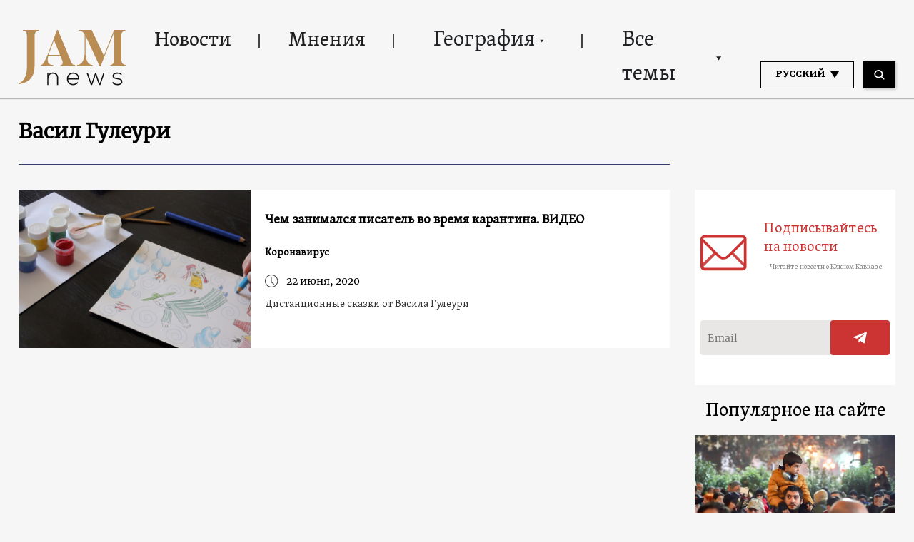

--- FILE ---
content_type: application/x-javascript
request_url: https://jam-news.net/app/themes/jamnews/dist/scripts/main_f94a9fcd.js
body_size: 81168
content:
!function(t){var e={};function n(i){if(e[i])return e[i].exports;var r=e[i]={i:i,l:!1,exports:{}};return t[i].call(r.exports,r,r.exports,n),r.l=!0,r.exports}n.m=t,n.c=e,n.d=function(t,e,i){n.o(t,e)||Object.defineProperty(t,e,{configurable:!1,enumerable:!0,get:i})},n.n=function(t){var e=t&&t.__esModule?function(){return t.default}:function(){return t};return n.d(e,"a",e),e},n.o=function(t,e){return Object.prototype.hasOwnProperty.call(t,e)},n.p="/app/themes/jamnews/dist/",n(n.s=5)}([function(t,e){t.exports=jQuery},function(t,e,n){
/*! UIkit 3.7.0 | https://www.getuikit.com | (c) 2014 - 2021 YOOtheme | MIT License */var i;i=function(){"use strict";var t=Object.prototype,e=t.hasOwnProperty;function n(t,n){return e.call(t,n)}var i=/\B([A-Z])/g,r=rt(function(t){return t.replace(i,"-$1").toLowerCase()}),o=/-(\w)/g,a=rt(function(t){return t.replace(o,c)}),s=rt(function(t){return t.length?c(null,t.charAt(0))+t.slice(1):""});function c(t,e){return e?e.toUpperCase():""}var u=String.prototype,l=u.startsWith||function(t){return 0===this.lastIndexOf(t,0)};function h(t,e){return l.call(t,e)}var d=u.endsWith||function(t){return this.substr(-t.length)===t};function f(t,e){return d.call(t,e)}var p=Array.prototype,m=function(t,e){return!!~this.indexOf(t,e)},v=u.includes||m,g=p.includes||m;function w(t,e){return t&&(M(t)?v:g).call(t,e)}var b=p.findIndex||function(t){for(var e=arguments,n=0;n<this.length;n++)if(t.call(e[1],this[n],n,this))return n;return-1};function y(t,e){return b.call(t,e)}var x=Array.isArray;function k(t){return"function"==typeof t}function E(t){return null!==t&&"object"==typeof t}var S=t.toString;function T(t){return"[object Object]"===S.call(t)}function C(t){return E(t)&&t===t.window}function _(t){return 9===A(t)}function $(t){return A(t)>=1}function I(t){return 1===A(t)}function A(t){return!C(t)&&E(t)&&t.nodeType}function O(t){return"boolean"==typeof t}function M(t){return"string"==typeof t}function j(t){return"number"==typeof t}function N(t){return j(t)||M(t)&&!isNaN(t-parseFloat(t))}function P(t){return!(x(t)?t.length:E(t)&&Object.keys(t).length)}function D(t){return void 0===t}function L(t){return O(t)?t:"true"===t||"1"===t||""===t||"false"!==t&&"0"!==t&&t}function z(t){var e=Number(t);return!isNaN(e)&&e}function B(t){return parseFloat(t)||0}var F=Array.from||function(t){return p.slice.call(t)};function H(t){return W(t)[0]}function W(t){return t&&($(t)?[t]:F(t).filter($))||[]}function V(t){return C(t)?t:(t=H(t))?(_(t)?t:t.ownerDocument).defaultView:window}function R(t){return t?f(t,"ms")?B(t):1e3*B(t):0}function U(t,e){return t===e||E(t)&&E(e)&&Object.keys(t).length===Object.keys(e).length&&X(t,function(t,n){return t===e[n]})}function q(t,e,n){return t.replace(new RegExp(e+"|"+n,"g"),function(t){return t===e?n:e})}var Y=Object.assign||function(t){for(var e=[],i=arguments.length-1;i-- >0;)e[i]=arguments[i+1];t=Object(t);for(var r=0;r<e.length;r++){var o=e[r];if(null!==o)for(var a in o)n(o,a)&&(t[a]=o[a])}return t};function K(t){return t[t.length-1]}function X(t,e){for(var n in t)if(!1===e(t[n],n))return!1;return!0}function J(t,e){return t.slice().sort(function(t,n){var i=t[e];void 0===i&&(i=0);var r=n[e];return void 0===r&&(r=0),i>r?1:r>i?-1:0})}function G(t,e){var n=new Set;return t.filter(function(t){var i=t[e];return!n.has(i)&&(n.add(i)||!0)})}function Z(t,e,n){return void 0===e&&(e=0),void 0===n&&(n=1),Math.min(Math.max(z(t)||0,e),n)}function Q(){}function tt(){for(var t=[],e=arguments.length;e--;)t[e]=arguments[e];return[["bottom","top"],["right","left"]].every(function(e){var n=e[0],i=e[1];return Math.min.apply(Math,t.map(function(t){return t[n]}))-Math.max.apply(Math,t.map(function(t){return t[i]}))>0})}function et(t,e){return t.x<=e.right&&t.x>=e.left&&t.y<=e.bottom&&t.y>=e.top}var nt={ratio:function(t,e,n){var i,r="width"===e?"height":"width";return(i={})[r]=t[e]?Math.round(n*t[r]/t[e]):t[r],i[e]=n,i},contain:function(t,e){var n=this;return X(t=Y({},t),function(i,r){return t=t[r]>e[r]?n.ratio(t,r,e[r]):t}),t},cover:function(t,e){var n=this;return X(t=this.contain(t,e),function(i,r){return t=t[r]<e[r]?n.ratio(t,r,e[r]):t}),t}};function it(t,e,n,i){void 0===n&&(n=0),void 0===i&&(i=!1);var r=(e=W(e)).length;return t=N(t)?z(t):"next"===t?n+1:"previous"===t?n-1:e.indexOf(H(t)),i?Z(t,0,r-1):(t%=r)<0?t+r:t}function rt(t){var e=Object.create(null);return function(n){return e[n]||(e[n]=t(n))}}function ot(t,e,n){if(E(e))for(var i in e)ot(t,i,e[i]);else{if(D(n))return(t=H(t))&&t.getAttribute(e);W(t).forEach(function(t){k(n)&&(n=n.call(t,ot(t,e))),null===n?st(t,e):t.setAttribute(e,n)})}}function at(t,e){return W(t).some(function(t){return t.hasAttribute(e)})}function st(t,e){t=W(t),e.split(" ").forEach(function(e){return t.forEach(function(t){return t.hasAttribute(e)&&t.removeAttribute(e)})})}function ct(t,e){for(var n=0,i=[e,"data-"+e];n<i.length;n++)if(at(t,i[n]))return ot(t,i[n])}var ut="undefined"!=typeof window,lt=ut&&/msie|trident/i.test(window.navigator.userAgent),ht=ut&&"rtl"===ot(document.documentElement,"dir"),dt=ut&&"ontouchstart"in window,ft=ut&&window.PointerEvent,pt=ut&&(dt||window.DocumentTouch&&document instanceof DocumentTouch||navigator.maxTouchPoints),mt=ft?"pointerdown":dt?"touchstart":"mousedown",vt=ft?"pointermove":dt?"touchmove":"mousemove",gt=ft?"pointerup":dt?"touchend":"mouseup",wt=ft?"pointerenter":dt?"":"mouseenter",bt=ft?"pointerleave":dt?"":"mouseleave",yt=ft?"pointercancel":"touchcancel",xt={area:!0,base:!0,br:!0,col:!0,embed:!0,hr:!0,img:!0,input:!0,keygen:!0,link:!0,menuitem:!0,meta:!0,param:!0,source:!0,track:!0,wbr:!0};function kt(t){return W(t).some(function(t){return xt[t.tagName.toLowerCase()]})}function Et(t){return W(t).some(function(t){return t.offsetWidth||t.offsetHeight||t.getClientRects().length})}var St="input,select,textarea,button";function Tt(t){return W(t).some(function(t){return Ot(t,St)})}function Ct(t){return Tt(t)||Ot(t,"a[href],button")||at(t,"tabindex")}function _t(t){return(t=H(t))&&I(t.parentNode)&&t.parentNode}function $t(t,e){return W(t).filter(function(t){return Ot(t,e)})}var It=ut?Element.prototype:{},At=It.matches||It.webkitMatchesSelector||It.msMatchesSelector||Q;function Ot(t,e){return W(t).some(function(t){return At.call(t,e)})}var Mt=It.closest||function(t){var e=this;do{if(Ot(e,t))return e}while(e=_t(e))};function jt(t,e){return h(e,">")&&(e=e.slice(1)),I(t)?Mt.call(t,e):W(t).map(function(t){return jt(t,e)}).filter(Boolean)}function Nt(t,e){return M(e)?Ot(t,e)||!!jt(t,e):t===e||(_(e)?e.documentElement:H(e)).contains(H(t))}function Pt(t,e){for(var n=[];t=_t(t);)e&&!Ot(t,e)||n.push(t);return n}function Dt(t,e){var n=(t=H(t))?W(t.children):[];return e?$t(n,e):n}function Lt(t,e){return e?W(t).indexOf(H(e)):Dt(_t(t)).indexOf(t)}function zt(t,e){return Ht(t,Ft(t,e))}function Bt(t,e){return Wt(t,Ft(t,e))}function Ft(t,e){return void 0===e&&(e=document),M(t)&&qt(t)||_(e)?e:e.ownerDocument}function Ht(t,e){return H(Vt(t,e,"querySelector"))}function Wt(t,e){return W(Vt(t,e,"querySelectorAll"))}function Vt(t,e,n){if(void 0===e&&(e=document),!t||!M(t))return t;t=t.replace(Ut,"$1 *"),qt(t)&&(t=Kt(t).map(function(t){var n=e;if("!"===t[0]){var i=t.substr(1).trim().split(" ");n=jt(_t(e),i[0]),t=i.slice(1).join(" ").trim()}if("-"===t[0]){var r=t.substr(1).trim().split(" "),o=(n||e).previousElementSibling;n=Ot(o,t.substr(1))?o:null,t=r.slice(1).join(" ")}return n?function(t){var e=[];for(;t.parentNode;){if(t.id){e.unshift("#"+Jt(t.id));break}var n=t.tagName;"HTML"!==n&&(n+=":nth-child("+(Lt(t)+1)+")"),e.unshift(n),t=t.parentNode}return e.join(" > ")}(n)+" "+t:null}).filter(Boolean).join(","),e=document);try{return e[n](t)}catch(t){return null}}var Rt=/(^|[^\\],)\s*[!>+~-]/,Ut=/([!>+~-])(?=\s+[!>+~-]|\s*$)/g,qt=rt(function(t){return t.match(Rt)}),Yt=/.*?[^\\](?:,|$)/g,Kt=rt(function(t){return t.match(Yt).map(function(t){return t.replace(/,$/,"").trim()})});var Xt=ut&&window.CSS&&CSS.escape||function(t){return t.replace(/([^\x7f-\uFFFF\w-])/g,function(t){return"\\"+t})};function Jt(t){return M(t)?Xt.call(null,t):""}function Gt(){for(var t=[],e=arguments.length;e--;)t[e]=arguments[e];var n=ne(t),i=n[0],r=n[1],o=n[2],a=n[3],s=n[4];return i=ae(i),a.length>1&&(a=function(t){return function(e){return x(e.detail)?t.apply(void 0,[e].concat(e.detail)):t(e)}}(a)),s&&s.self&&(a=function(t){return function(e){if(e.target===e.currentTarget||e.target===e.current)return t.call(null,e)}}(a)),o&&(a=function(t,e){var n=this;return function(i){var r=">"===t[0]?Wt(t,i.currentTarget).reverse().filter(function(t){return Nt(i.target,t)})[0]:jt(i.target,t);r&&(i.current=r,e.call(n,i))}}(o,a)),s=ie(s),r.split(" ").forEach(function(t){return i.forEach(function(e){return e.addEventListener(t,a,s)})}),function(){return Zt(i,r,a,s)}}function Zt(t,e,n,i){void 0===i&&(i=!1),i=ie(i),t=ae(t),e.split(" ").forEach(function(e){return t.forEach(function(t){return t.removeEventListener(e,n,i)})})}function Qt(){for(var t=[],e=arguments.length;e--;)t[e]=arguments[e];var n=ne(t),i=n[0],r=n[1],o=n[2],a=n[3],s=n[4],c=n[5],u=Gt(i,r,o,function(t){var e=!c||c(t);e&&(u(),a(t,e))},s);return u}function te(t,e,n){return ae(t).reduce(function(t,i){return t&&i.dispatchEvent(ee(e,!0,!0,n))},!0)}function ee(t,e,n,i){if(void 0===e&&(e=!0),void 0===n&&(n=!1),M(t)){var r=document.createEvent("CustomEvent");r.initCustomEvent(t,e,n,i),t=r}return t}function ne(t){return k(t[2])&&t.splice(2,0,!1),t}function ie(t){return t&&lt&&!O(t)?!!t.capture:t}function re(t){return t&&"addEventListener"in t}function oe(t){return re(t)?t:H(t)}function ae(t){return x(t)?t.map(oe).filter(Boolean):M(t)?Wt(t):re(t)?[t]:W(t)}function se(t){return"touch"===t.pointerType||!!t.touches}function ce(t){var e=t.touches,n=t.changedTouches,i=e&&e[0]||n&&n[0]||t;return{x:i.clientX,y:i.clientY}}var ue=ut&&window.Promise||fe,le=function(){var t=this;this.promise=new ue(function(e,n){t.reject=n,t.resolve=e})},he=2,de=ut&&window.setImmediate||setTimeout;function fe(t){this.state=he,this.value=void 0,this.deferred=[];var e=this;try{t(function(t){e.resolve(t)},function(t){e.reject(t)})}catch(t){e.reject(t)}}fe.reject=function(t){return new fe(function(e,n){n(t)})},fe.resolve=function(t){return new fe(function(e,n){e(t)})},fe.all=function(t){return new fe(function(e,n){var i=[],r=0;function o(n){return function(o){i[n]=o,(r+=1)===t.length&&e(i)}}0===t.length&&e(i);for(var a=0;a<t.length;a+=1)fe.resolve(t[a]).then(o(a),n)})},fe.race=function(t){return new fe(function(e,n){for(var i=0;i<t.length;i+=1)fe.resolve(t[i]).then(e,n)})};var pe=fe.prototype;function me(t,e){var n=Y({data:null,method:"GET",headers:{},xhr:new XMLHttpRequest,beforeSend:Q,responseType:""},e);return ue.resolve().then(function(){return n.beforeSend(n)}).then(function(){return function(t,e){return new ue(function(n,i){var r=e.xhr;for(var o in e)if(o in r)try{r[o]=e[o]}catch(t){}for(var a in r.open(e.method.toUpperCase(),t),e.headers)r.setRequestHeader(a,e.headers[a]);Gt(r,"load",function(){0===r.status||r.status>=200&&r.status<300||304===r.status?("json"===e.responseType&&M(r.response)&&(r=Y(function(t){var e={};for(var n in t)e[n]=t[n];return e}(r),{response:JSON.parse(r.response)})),n(r)):i(Y(Error(r.statusText),{xhr:r,status:r.status}))}),Gt(r,"error",function(){return i(Y(Error("Network Error"),{xhr:r}))}),Gt(r,"timeout",function(){return i(Y(Error("Network Timeout"),{xhr:r}))}),r.send(e.data)})}(t,n)})}function ve(t,e,n){return new ue(function(i,r){var o=new Image;o.onerror=function(t){return r(t)},o.onload=function(){return i(o)},n&&(o.sizes=n),e&&(o.srcset=e),o.src=t})}function ge(t){return(t=Oe(t)).innerHTML="",t}function we(t,e){return t=Oe(t),D(e)?t.innerHTML:be(t.hasChildNodes()?ge(t):t,e)}function be(t,e){return t=Oe(t),ke(e,function(e){return t.appendChild(e)})}function ye(t,e){return t=Oe(t),ke(e,function(e){return t.parentNode.insertBefore(e,t)})}function xe(t,e){return t=Oe(t),ke(e,function(e){return t.nextSibling?ye(t.nextSibling,e):be(t.parentNode,e)})}function ke(t,e){return(t=M(t)?Ie(t):t)?"length"in t?W(t).map(e):e(t):null}function Ee(t){W(t).forEach(function(t){return t.parentNode&&t.parentNode.removeChild(t)})}function Se(t,e){for(e=H(ye(t,e));e.firstChild;)e=e.firstChild;return be(e,t),e}function Te(t,e){return W(W(t).map(function(t){return t.hasChildNodes?Se(W(t.childNodes),e):be(t,e)}))}function Ce(t){W(t).map(_t).filter(function(t,e,n){return n.indexOf(t)===e}).forEach(function(t){ye(t,t.childNodes),Ee(t)})}pe.resolve=function(t){var e=this;if(e.state===he){if(t===e)throw new TypeError("Promise settled with itself.");var n=!1;try{var i=t&&t.then;if(null!==t&&E(t)&&k(i))return void i.call(t,function(t){n||e.resolve(t),n=!0},function(t){n||e.reject(t),n=!0})}catch(t){return void(n||e.reject(t))}e.state=0,e.value=t,e.notify()}},pe.reject=function(t){if(this.state===he){if(t===this)throw new TypeError("Promise settled with itself.");this.state=1,this.value=t,this.notify()}},pe.notify=function(){var t=this;de(function(){if(t.state!==he)for(;t.deferred.length;){var e=t.deferred.shift(),n=e[0],i=e[1],r=e[2],o=e[3];try{0===t.state?k(n)?r(n.call(void 0,t.value)):r(t.value):1===t.state&&(k(i)?r(i.call(void 0,t.value)):o(t.value))}catch(t){o(t)}}})},pe.then=function(t,e){var n=this;return new fe(function(i,r){n.deferred.push([t,e,i,r]),n.notify()})},pe.catch=function(t){return this.then(void 0,t)};var _e=/^\s*<(\w+|!)[^>]*>/,$e=/^<(\w+)\s*\/?>(?:<\/\1>)?$/;function Ie(t){var e=$e.exec(t);if(e)return document.createElement(e[1]);var n=document.createElement("div");return _e.test(t)?n.insertAdjacentHTML("beforeend",t.trim()):n.textContent=t,n.childNodes.length>1?W(n.childNodes):n.firstChild}function Ae(t,e){if(I(t))for(e(t),t=t.firstElementChild;t;){var n=t.nextElementSibling;Ae(t,e),t=n}}function Oe(t,e){return je(t)?H(Ie(t)):Ht(t,e)}function Me(t,e){return je(t)?W(Ie(t)):Wt(t,e)}function je(t){return M(t)&&("<"===t[0]||t.match(/^\s*</))}function Ne(t){for(var e=[],n=arguments.length-1;n-- >0;)e[n]=arguments[n+1];Fe(t,e,"add")}function Pe(t){for(var e=[],n=arguments.length-1;n-- >0;)e[n]=arguments[n+1];Fe(t,e,"remove")}function De(t,e){ot(t,"class",function(t){return(t||"").replace(new RegExp("\\b"+e+"\\b","g"),"")})}function Le(t){for(var e=[],n=arguments.length-1;n-- >0;)e[n]=arguments[n+1];e[0]&&Pe(t,e[0]),e[1]&&Ne(t,e[1])}function ze(t,e){e=He(e)[0];for(var n=W(t),i=0;i<n.length;i++)if(e&&n[i].classList.contains(e))return!0;return!1}function Be(t,e,n){e=He(e);for(var i=W(t),r=0;r<i.length;r++)for(var o=i[r].classList,a=0;a<e.length;a++)D(n)?o.toggle(e[a]):We.Force?o.toggle(e[a],!!n):o[n?"add":"remove"](e[a])}function Fe(t,e,n){var i;e=e.reduce(function(t,e){return t.concat(He(e))},[]);for(var r=W(t),o=function(t){We.Multiple?(i=r[t].classList)[n].apply(i,e):e.forEach(function(e){return r[t].classList[n](e)})},a=0;a<r.length;a++)o(a)}function He(t){return String(t).split(/\s|,/).filter(Boolean)}var We={get Multiple(){return this.get("Multiple")},get Force(){return this.get("Force")},get:function(t){var e=document.createElement("_").classList;return e.add("a","b"),e.toggle("c",!1),(We={Multiple:e.contains("b"),Force:!e.contains("c")})[t]}},Ve={"animation-iteration-count":!0,"column-count":!0,"fill-opacity":!0,"flex-grow":!0,"flex-shrink":!0,"font-weight":!0,"line-height":!0,opacity:!0,order:!0,orphans:!0,"stroke-dasharray":!0,"stroke-dashoffset":!0,widows:!0,"z-index":!0,zoom:!0};function Re(t,e,n,i){return void 0===i&&(i=""),W(t).map(function(t){if(M(e)){if(e=Xe(e),D(n))return qe(t,e);n||j(n)?t.style.setProperty(e,N(n)&&!Ve[e]?n+"px":n,i):t.style.removeProperty(e)}else{if(x(e)){var r=Ue(t);return e.reduce(function(t,e){return t[e]=r[Xe(e)],t},{})}E(e)&&(i=n,X(e,function(e,n){return Re(t,n,e,i)}))}return t})[0]}function Ue(t,e){return V(t).getComputedStyle(t,e)}function qe(t,e,n){return Ue(t,n)[e]}var Ye=rt(function(t){var e=be(document.documentElement,document.createElement("div"));return Ne(e,"uk-"+t),t=qe(e,"content",":before").replace(/^["'](.*)["']$/,"$1"),Ee(e),t});function Ke(t){return lt?Ye(t):Ue(document.documentElement).getPropertyValue("--uk-"+t)}var Xe=rt(function(t){return function(t){t=r(t);var e=document.documentElement.style;if(t in e)return t;var n,i=Je.length;for(;i--;)if((n="-"+Je[i]+"-"+t)in e)return n}(t)}),Je=["webkit","moz","ms"];function Ge(t,e,n,i){return void 0===n&&(n=400),void 0===i&&(i="linear"),ue.all(W(t).map(function(t){return new ue(function(r,o){for(var a in e){var s=Re(t,a);""===s&&Re(t,a,s)}var c=setTimeout(function(){return te(t,"transitionend")},n);Qt(t,"transitionend transitioncanceled",function(e){var n=e.type;clearTimeout(c),Pe(t,"uk-transition"),Re(t,{transitionProperty:"",transitionDuration:"",transitionTimingFunction:""}),"transitioncanceled"===n?o():r(t)},{self:!0}),Ne(t,"uk-transition"),Re(t,Y({transitionProperty:Object.keys(e).map(Xe).join(","),transitionDuration:n+"ms",transitionTimingFunction:i},e))})}))}var Ze={start:Ge,stop:function(t){return te(t,"transitionend"),ue.resolve()},cancel:function(t){te(t,"transitioncanceled")},inProgress:function(t){return ze(t,"uk-transition")}},Qe="uk-animation-";function tn(t,e,n,i,r){return void 0===n&&(n=200),ue.all(W(t).map(function(t){return new ue(function(o,a){te(t,"animationcanceled");var s=setTimeout(function(){return te(t,"animationend")},n);Qt(t,"animationend animationcanceled",function(e){var n=e.type;clearTimeout(s),"animationcanceled"===n?a():o(t),Re(t,"animationDuration",""),De(t,Qe+"\\S*")},{self:!0}),Re(t,"animationDuration",n+"ms"),Ne(t,e,Qe+(r?"leave":"enter")),h(e,Qe)&&(i&&Ne(t,"uk-transform-origin-"+i),r&&Ne(t,Qe+"reverse"))})}))}var en=new RegExp(Qe+"(enter|leave)"),nn={in:tn,out:function(t,e,n,i){return tn(t,e,n,i,!0)},inProgress:function(t){return en.test(ot(t,"class"))},cancel:function(t){te(t,"animationcanceled")}},rn={width:["left","right"],height:["top","bottom"]};function on(t){var e=I(t)?H(t).getBoundingClientRect():{height:un(t),width:ln(t),top:0,left:0};return{height:e.height,width:e.width,top:e.top,left:e.left,bottom:e.top+e.height,right:e.left+e.width}}function an(t,e){var n=on(t),i=V(t),r={height:i.pageYOffset,width:i.pageXOffset};for(var o in rn)for(var a in rn[o])n[rn[o][a]]+=r[o];if(!e)return n;var s=Re(t,"position");X(Re(t,["left","top"]),function(i,r){return Re(t,r,e[r]-n[r]+B("absolute"===s&&"auto"===i?sn(t)[r]:i))})}function sn(t){for(var e=an(t),n=e.top,i=e.left,r=H(t),o=r.ownerDocument,a=o.body,s=o.documentElement,c=r.offsetParent||s;c&&(c===a||c===s)&&"static"===Re(c,"position");)c=c.parentNode;if(I(c)){var u=an(c);n-=u.top+B(Re(c,"borderTopWidth")),i-=u.left+B(Re(c,"borderLeftWidth"))}return{top:n-B(Re(t,"marginTop")),left:i-B(Re(t,"marginLeft"))}}function cn(t){var e=[0,0];t=H(t);do{if(e[0]+=t.offsetTop,e[1]+=t.offsetLeft,"fixed"===Re(t,"position")){var n=V(t);return e[0]+=n.pageYOffset,e[1]+=n.pageXOffset,e}}while(t=t.offsetParent);return e}var un=hn("height"),ln=hn("width");function hn(t){var e=s(t);return function(n,i){if(D(i)){if(C(n))return n["inner"+e];if(_(n)){var r=n.documentElement;return Math.max(r["offset"+e],r["scroll"+e])}return(i="auto"===(i=Re(n=H(n),t))?n["offset"+e]:B(i)||0)-dn(n,t)}return Re(n,t,i||0===i?+i+dn(n,t)+"px":"")}}function dn(t,e,n){return void 0===n&&(n="border-box"),Re(t,"boxSizing")===n?rn[e].map(s).reduce(function(e,n){return e+B(Re(t,"padding"+n))+B(Re(t,"border"+n+"Width"))},0):0}function fn(t){for(var e in rn)for(var n in rn[e])if(rn[e][n]===t)return rn[e][1-n];return t}function pn(t,e,n){return void 0===e&&(e="width"),void 0===n&&(n=window),N(t)?+t:f(t,"vh")?mn(un(V(n)),t):f(t,"vw")?mn(ln(V(n)),t):f(t,"%")?mn(on(n)[e],t):B(t)}function mn(t,e){return t*B(e)/100}var vn={reads:[],writes:[],read:function(t){return this.reads.push(t),bn(),t},write:function(t){return this.writes.push(t),bn(),t},clear:function(t){xn(this.reads,t),xn(this.writes,t)},flush:gn};function gn(t){void 0===t&&(t=1),yn(vn.reads),yn(vn.writes.splice(0)),vn.scheduled=!1,(vn.reads.length||vn.writes.length)&&bn(t+1)}var wn=4;function bn(t){vn.scheduled||(vn.scheduled=!0,t&&t<wn?ue.resolve().then(function(){return gn(t)}):requestAnimationFrame(function(){return gn()}))}function yn(t){for(var e;e=t.shift();)try{e()}catch(t){}}function xn(t,e){var n=t.indexOf(e);return~n&&t.splice(n,1)}function kn(){}kn.prototype={positions:[],init:function(){var t,e=this;this.positions=[],this.unbind=Gt(document,"mousemove",function(e){return t=ce(e)}),this.interval=setInterval(function(){t&&(e.positions.push(t),e.positions.length>5&&e.positions.shift())},50)},cancel:function(){this.unbind&&this.unbind(),this.interval&&clearInterval(this.interval)},movesTo:function(t){if(this.positions.length<2)return!1;var e=t.getBoundingClientRect(),n=e.left,i=e.right,r=e.top,o=e.bottom,a=this.positions[0],s=K(this.positions),c=[a,s];return!et(s,e)&&[[{x:n,y:r},{x:i,y:o}],[{x:n,y:o},{x:i,y:r}]].some(function(t){var n=function(t,e){var n=t[0],i=n.x,r=n.y,o=t[1],a=o.x,s=o.y,c=e[0],u=c.x,l=c.y,h=e[1],d=h.x,f=h.y,p=(f-l)*(a-i)-(d-u)*(s-r);if(0===p)return!1;var m=((d-u)*(r-l)-(f-l)*(i-u))/p;if(m<0)return!1;return{x:i+m*(a-i),y:r+m*(s-r)}}(c,t);return n&&et(n,e)})}};var En={};function Sn(t,e,n){return En.computed(k(t)?t.call(n,n):t,k(e)?e.call(n,n):e)}function Tn(t,e){return t=t&&!x(t)?[t]:t,e?t?t.concat(e):x(e)?e:[e]:t}function Cn(t,e,i){var r={};if(k(e)&&(e=e.options),e.extends&&(t=Cn(t,e.extends,i)),e.mixins)for(var o=0,a=e.mixins.length;o<a;o++)t=Cn(t,e.mixins[o],i);for(var s in t)u(s);for(var c in e)n(t,c)||u(c);function u(n){r[n]=(En[n]||function(t,e){return D(e)?t:e})(t[n],e[n],i)}return r}function _n(t,e){var n;void 0===e&&(e=[]);try{return t?h(t,"{")?JSON.parse(t):e.length&&!w(t,":")?((n={})[e[0]]=t,n):t.split(";").reduce(function(t,e){var n=e.split(/:(.*)/),i=n[0],r=n[1];return i&&!D(r)&&(t[i.trim()]=r.trim()),t},{}):{}}catch(t){return{}}}function $n(t){if(Mn(t)&&Pn(t,{func:"playVideo",method:"play"}),On(t))try{t.play().catch(Q)}catch(t){}}function In(t){Mn(t)&&Pn(t,{func:"pauseVideo",method:"pause"}),On(t)&&t.pause()}function An(t){Mn(t)&&Pn(t,{func:"mute",method:"setVolume",value:0}),On(t)&&(t.muted=!0)}function On(t){return t&&"VIDEO"===t.tagName}function Mn(t){return t&&"IFRAME"===t.tagName&&(jn(t)||Nn(t))}function jn(t){return!!t.src.match(/\/\/.*?youtube(-nocookie)?\.[a-z]+\/(watch\?v=[^&\s]+|embed)|youtu\.be\/.*/)}function Nn(t){return!!t.src.match(/vimeo\.com\/video\/.*/)}function Pn(t,e){(function(t){if(t[Ln])return t[Ln];var e,n=jn(t),i=Nn(t),r=++zn;return t[Ln]=new ue(function(o){n&&Qt(t,"load",function(){var n=function(){return Dn(t,{event:"listening",id:r})};e=setInterval(n,100),n()}),Qt(window,"message",o,!1,function(t){var e=t.data;try{return(e=JSON.parse(e))&&(n&&e.id===r&&"onReady"===e.event||i&&Number(e.player_id)===r)}catch(t){}}),t.src=t.src+(w(t.src,"?")?"&":"?")+(n?"enablejsapi=1":"api=1&player_id="+r)}).then(function(){return clearInterval(e)})})(t).then(function(){return Dn(t,e)})}function Dn(t,e){try{t.contentWindow.postMessage(JSON.stringify(Y({event:"command"},e)),"*")}catch(t){}}En.events=En.created=En.beforeConnect=En.connected=En.beforeDisconnect=En.disconnected=En.destroy=Tn,En.args=function(t,e){return!1!==e&&Tn(e||t)},En.update=function(t,e){return J(Tn(t,k(e)?{read:e}:e),"order")},En.props=function(t,e){return x(e)&&(e=e.reduce(function(t,e){return t[e]=String,t},{})),En.methods(t,e)},En.computed=En.methods=function(t,e){return e?t?Y({},t,e):e:t},En.data=function(t,e,n){return n?Sn(t,e,n):e?t?function(n){return Sn(t,e,n)}:e:t};var Ln="_ukPlayer",zn=0;function Bn(t,e,n){return void 0===e&&(e=0),void 0===n&&(n=0),!!Et(t)&&tt.apply(void 0,Vn(t).map(function(t){var i=an(Rn(t)),r=i.top,o=i.left,a=i.bottom,s=i.right;return{top:r-e,left:o-n,bottom:a+e,right:s+n}}).concat(an(t)))}function Fn(t,e){(t=C(t)||_(t)?qn(t):H(t)).scrollTop=e}function Hn(t,e){void 0===e&&(e={});var n=e.offset;if(void 0===n&&(n=0),Et(t)){var i=Vn(t),r=0;return i.reduce(function(e,a,s){var c=a.scrollTop,u=a.scrollHeight-Un(a),l=Math.ceil(an(i[s-1]||t).top-an(Rn(a)).top-n+r+c);return l>u?(r=l-u,l=u):r=0,function(){return o(a,l-c).then(e)}},function(){return ue.resolve()})()}function o(t,e){return new ue(function(n){var i,r=t.scrollTop,o=(i=Math.abs(e),40*Math.pow(i,.375)),a=Date.now();!function i(){var s,c=(s=Z((Date.now()-a)/o),.5*(1-Math.cos(Math.PI*s)));Fn(t,r+e*c),1!==c?requestAnimationFrame(i):n()}()})}}function Wn(t,e){if(void 0===e&&(e=0),!Et(t))return 0;var n=Vn(t,/auto|scroll/,!0)[0],i=n.scrollHeight,r=n.scrollTop,o=Un(n),a=cn(t)[0]-r-cn(n)[0],s=Math.min(o,a+r);return Z(-1*(a-s)/Math.min(t.offsetHeight+e+s,i-(a+r),i-o))}function Vn(t,e,n){void 0===e&&(e=/auto|scroll|hidden/),void 0===n&&(n=!1);var i=qn(t),r=Pt(t).reverse(),o=y(r=r.slice(r.indexOf(i)+1),function(t){return"fixed"===Re(t,"position")});return~o&&(r=r.slice(o)),[i].concat(r.filter(function(t){return e.test(Re(t,"overflow"))&&(!n||t.scrollHeight>Un(t))})).reverse()}function Rn(t){return t===qn(t)?window:t}function Un(t){return(t===qn(t)?document.documentElement:t).clientHeight}function qn(t){var e=V(t).document;return e.scrollingElement||e.documentElement}var Yn={width:["x","left","right"],height:["y","top","bottom"]};function Kn(t,e,n,i,r,o,a,s){n=Jn(n),i=Jn(i);var c={element:n,target:i};if(!t||!e)return c;var u=an(t),l=an(e),h=l;if(Xn(h,n,u,-1),Xn(h,i,l,1),r=Gn(r,u.width,u.height),o=Gn(o,l.width,l.height),r.x+=o.x,r.y+=o.y,h.left+=r.x,h.top+=r.y,a){var d=Vn(t).map(Rn);s&&!w(d,s)&&d.unshift(s),d=d.map(function(t){return an(t)}),X(Yn,function(t,e){var o=t[0],s=t[1],f=t[2];(!0===a||w(a,o))&&d.some(function(t){var a=n[o]===s?-u[e]:n[o]===f?u[e]:0,d=i[o]===s?l[e]:i[o]===f?-l[e]:0;if(h[s]<t[s]||h[s]+u[e]>t[f]){var p=u[e]/2,m="center"===i[o]?-l[e]/2:0;return"center"===n[o]&&(v(p,m)||v(-p,-m))||v(a,d)}function v(n,i){var a=B((h[s]+n+i-2*r[o]).toFixed(4));if(a>=t[s]&&a+u[e]<=t[f])return h[s]=a,["element","target"].forEach(function(t){c[t][o]=n?c[t][o]===Yn[e][1]?Yn[e][2]:Yn[e][1]:c[t][o]}),!0}})})}return an(t,h),c}function Xn(t,e,n,i){X(Yn,function(r,o){var a=r[0],s=r[1],c=r[2];e[a]===c?t[s]+=n[o]*i:"center"===e[a]&&(t[s]+=n[o]*i/2)})}function Jn(t){var e=/left|center|right/,n=/top|center|bottom/;return 1===(t=(t||"").split(" ")).length&&(t=e.test(t[0])?t.concat("center"):n.test(t[0])?["center"].concat(t):["center","center"]),{x:e.test(t[0])?t[0]:"center",y:n.test(t[1])?t[1]:"center"}}function Gn(t,e,n){var i=(t||"").split(" "),r=i[0],o=i[1];return{x:r?B(r)*(f(r,"%")?e/100:1):0,y:o?B(o)*(f(o,"%")?n/100:1):0}}var Zn=Object.freeze({__proto__:null,ajax:me,getImage:ve,transition:Ge,Transition:Ze,animate:tn,Animation:nn,attr:ot,hasAttr:at,removeAttr:st,data:ct,addClass:Ne,removeClass:Pe,removeClasses:De,replaceClass:Le,hasClass:ze,toggleClass:Be,dimensions:on,offset:an,position:sn,offsetPosition:cn,height:un,width:ln,boxModelAdjust:dn,flipPosition:fn,toPx:pn,ready:function(t){if("loading"===document.readyState)var e=Gt(document,"DOMContentLoaded",function(){e(),t()});else t()},empty:ge,html:we,prepend:function(t,e){return(t=Oe(t)).hasChildNodes()?ke(e,function(e){return t.insertBefore(e,t.firstChild)}):be(t,e)},append:be,before:ye,after:xe,remove:Ee,wrapAll:Se,wrapInner:Te,unwrap:Ce,fragment:Ie,apply:Ae,$:Oe,$$:Me,inBrowser:ut,isIE:lt,isRtl:ht,hasTouch:pt,pointerDown:mt,pointerMove:vt,pointerUp:gt,pointerEnter:wt,pointerLeave:bt,pointerCancel:yt,on:Gt,off:Zt,once:Qt,trigger:te,createEvent:ee,toEventTargets:ae,isTouch:se,getEventPos:ce,fastdom:vn,isVoidElement:kt,isVisible:Et,selInput:St,isInput:Tt,isFocusable:Ct,parent:_t,filter:$t,matches:Ot,closest:jt,within:Nt,parents:Pt,children:Dt,index:Lt,hasOwn:n,hyphenate:r,camelize:a,ucfirst:s,startsWith:h,endsWith:f,includes:w,findIndex:y,isArray:x,isFunction:k,isObject:E,isPlainObject:T,isWindow:C,isDocument:_,isNode:$,isElement:I,isBoolean:O,isString:M,isNumber:j,isNumeric:N,isEmpty:P,isUndefined:D,toBoolean:L,toNumber:z,toFloat:B,toArray:F,toNode:H,toNodes:W,toWindow:V,toMs:R,isEqual:U,swap:q,assign:Y,last:K,each:X,sortBy:J,uniqueBy:G,clamp:Z,noop:Q,intersectRect:tt,pointInRect:et,Dimensions:nt,getIndex:it,memoize:rt,MouseTracker:kn,mergeOptions:Cn,parseOptions:_n,play:$n,pause:In,mute:An,positionAt:Kn,Promise:ue,Deferred:le,query:zt,queryAll:Bt,find:Ht,findAll:Wt,escape:Jt,css:Re,getCssVar:Ke,propName:Xe,isInView:Bn,scrollTop:Fn,scrollIntoView:Hn,scrolledOver:Wn,scrollParents:Vn,getViewport:Rn,getViewportClientHeight:Un});var Qn=rt(function(t){return!(!h(t,"uk-")&&!h(t,"data-uk-"))&&a(t.replace("data-uk-","").replace("uk-",""))}),ti=function(t){this._init(t)};ti.util=Zn,ti.data="__uikit__",ti.prefix="uk-",ti.options={},ti.version="3.7.0",function(t){var e,n=t.data;function i(t,e){if(t)for(var n in t)t[n]._connected&&t[n]._callUpdate(e)}t.use=function(t){if(!t.installed)return t.call(null,this),t.installed=!0,this},t.mixin=function(e,n){(n=(M(n)?t.component(n):n)||this).options=Cn(n.options,e)},t.extend=function(t){t=t||{};var e=function(t){this._init(t)};return(e.prototype=Object.create(this.prototype)).constructor=e,e.options=Cn(this.options,t),e.super=this,e.extend=this.extend,e},t.update=function(t,e){Pt(t=t?H(t):document.body).reverse().forEach(function(t){return i(t[n],e)}),Ae(t,function(t){return i(t[n],e)})},Object.defineProperty(t,"container",{get:function(){return e||document.body},set:function(t){e=Oe(t)}})}(ti),function(t){t.prototype._callHook=function(t){var e=this,n=this.$options[t];n&&n.forEach(function(t){return t.call(e)})},t.prototype._callConnected=function(){this._connected||(this._data={},this._computeds={},this._initProps(),this._callHook("beforeConnect"),this._connected=!0,this._initEvents(),this._initObservers(),this._callHook("connected"),this._callUpdate())},t.prototype._callDisconnected=function(){this._connected&&(this._callHook("beforeDisconnect"),this._disconnectObservers(),this._unbindEvents(),this._callHook("disconnected"),this._connected=!1,delete this._watch)},t.prototype._callUpdate=function(t){var e=this;void 0===t&&(t="update"),this._connected&&("update"!==t&&"resize"!==t||this._callWatches(),this.$options.update&&(this._updates||(this._updates=new Set,vn.read(function(){e._connected&&function(t){for(var e=this,n=this.$options.update,i=function(i){var r=n[i],o=r.read,a=r.write,s=r.events;if(t.has("update")||s&&s.some(function(e){return t.has(e)})){var c=void 0;o&&(c=o.call(e,e._data,t))&&T(c)&&Y(e._data,c),a&&!1!==c&&vn.write(function(){return a.call(e,e._data,t)})}},r=0;r<n.length;r++)i(r)}.call(e,e._updates),delete e._updates})),this._updates.add(t.type||t)))},t.prototype._callWatches=function(){var t=this;if(!this._watch){var e=!n(this,"_watch");this._watch=vn.read(function(){t._connected&&function(t){var e=this.$options.computed,i=this._computeds;for(var r in e){var o=n(i,r),a=i[r];delete i[r];var s=e[r],c=s.watch,u=s.immediate;c&&(t&&u||o&&!U(a,this[r]))&&c.call(this,this[r],a)}}.call(t,e),t._watch=null})}}}(ti),function(t){var e=0;function i(t,e){var n={},i=t.args;void 0===i&&(i=[]);var o=t.props;void 0===o&&(o={});var s=t.el;if(!o)return n;for(var c in o){var l=r(c),d=ct(s,l);D(d)||(d=o[c]===Boolean&&""===d||u(o[c],d),("target"!==l||d&&!h(d,"_"))&&(n[c]=d))}var f=_n(ct(s,e),i);for(var p in f){var m=a(p);void 0!==o[m]&&(n[m]=u(o[m],f[p]))}return n}function o(t,e,i){Object.defineProperty(t,e,{enumerable:!0,get:function(){var r=t._computeds,o=t.$props,a=t.$el;return n(r,e)||(r[e]=(i.get||i).call(t,o,a)),r[e]},set:function(n){var r=t._computeds;r[e]=i.set?i.set.call(t,n):n,D(r[e])&&delete r[e]}})}function s(t,e,n){T(e)||(e={name:n,handler:e});var i=e.name,r=e.el,o=e.handler,a=e.capture,c=e.passive,u=e.delegate,l=e.filter,h=e.self;r=k(r)?r.call(t):r||t.$el,x(r)?r.forEach(function(i){return s(t,Y({},e,{el:i}),n)}):!r||l&&!l.call(t)||t._events.push(Gt(r,i,u?M(u)?u:u.call(t):null,M(o)?t[o]:o.bind(t),{passive:c,capture:a,self:h}))}function c(t,e){return t.every(function(t){return!t||!n(t,e)})}function u(t,e){return t===Boolean?L(e):t===Number?z(e):"list"===t?function(t){return x(t)?t:M(t)?t.split(/,(?![^(]*\))/).map(function(t){return N(t)?z(t):L(t.trim())}):[t]}(e):t?t(e):e}t.prototype._init=function(t){(t=t||{}).data=function(t,e){var n=t.data,i=e.args,r=e.props;if(void 0===r&&(r={}),n=x(n)?P(i)?void 0:n.slice(0,i.length).reduce(function(t,e,n){return T(e)?Y(t,e):t[i[n]]=e,t},{}):n)for(var o in n)D(n[o])?delete n[o]:n[o]=r[o]?u(r[o],n[o]):n[o];return n}(t,this.constructor.options),this.$options=Cn(this.constructor.options,t,this),this.$el=null,this.$props={},this._uid=e++,this._initData(),this._initMethods(),this._initComputeds(),this._callHook("created"),t.el&&this.$mount(t.el)},t.prototype._initData=function(){var t=this.$options.data;for(var e in void 0===t&&(t={}),t)this.$props[e]=this[e]=t[e]},t.prototype._initMethods=function(){var t=this.$options.methods;if(t)for(var e in t)this[e]=t[e].bind(this)},t.prototype._initComputeds=function(){var t=this.$options.computed;if(this._computeds={},t)for(var e in t)o(this,e,t[e])},t.prototype._initProps=function(t){var e;for(e in t=t||i(this.$options,this.$name))D(t[e])||(this.$props[e]=t[e]);var n=[this.$options.computed,this.$options.methods];for(e in this.$props)e in t&&c(n,e)&&(this[e]=this.$props[e])},t.prototype._initEvents=function(){var t=this;this._events=[];var e=this.$options.events;e&&e.forEach(function(e){if(n(e,"handler"))s(t,e);else for(var i in e)s(t,e[i],i)})},t.prototype._unbindEvents=function(){this._events.forEach(function(t){return t()}),delete this._events},t.prototype._initObservers=function(){var t,e,n;this._observers=[(t=this,e=t.$options.el,n=new MutationObserver(function(){return t.$emit()}),n.observe(e,{childList:!0,subtree:!0}),n),function(t){var e=t.$name,n=t.$options,o=t.$props,s=n.attrs,c=n.props,u=n.el;if(c&&!1!==s){var l=x(s)?s:Object.keys(c),h=l.map(function(t){return r(t)}).concat(e),d=new MutationObserver(function(r){var s=i(n,e);r.some(function(t){var n=t.attributeName,i=n.replace("data-","");return(i===e?l:[a(i),a(n)]).some(function(t){return!D(s[t])&&s[t]!==o[t]})})&&t.$reset()});return d.observe(u,{attributes:!0,attributeFilter:h.concat(h.map(function(t){return"data-"+t}))}),d}}(this)]},t.prototype._disconnectObservers=function(){this._observers.forEach(function(t){return t&&t.disconnect()})}}(ti),function(t){var e=t.data,n={};t.component=function(e,i){var o=r(e);if(e=a(o),!i)return T(n[e])&&(n[e]=t.extend(n[e])),n[e];t[e]=function(n,i){for(var r=arguments.length,o=Array(r);r--;)o[r]=arguments[r];var a=t.component(e);return a.options.functional?new a({data:T(n)?n:[].concat(o)}):n?Me(n).map(s)[0]:s(n);function s(n){var r=t.getComponent(n,e);if(r){if(!i)return r;r.$destroy()}return new a({el:n,data:i})}};var s=T(i)?Y({},i):i.options;return s.name=e,s.install&&s.install(t,s,e),t._initialized&&!s.functional&&vn.read(function(){return t[e]("[uk-"+o+"],[data-uk-"+o+"]")}),n[e]=T(i)?s:i},t.getComponents=function(t){return t&&t[e]||{}},t.getComponent=function(e,n){return t.getComponents(e)[n]},t.connect=function(i){if(i[e])for(var r in i[e])i[e][r]._callConnected();for(var o=0;o<i.attributes.length;o++){var a=Qn(i.attributes[o].name);a&&a in n&&t[a](i)}},t.disconnect=function(t){for(var n in t[e])t[e][n]._callDisconnected()}}(ti),function(t){var e=t.data;t.prototype.$create=function(e,n,i){return t[e](n,i)},t.prototype.$mount=function(t){var n=this.$options.name;t[e]||(t[e]={}),t[e][n]||(t[e][n]=this,this.$el=this.$options.el=this.$options.el||t,Nt(t,document)&&this._callConnected())},t.prototype.$reset=function(){this._callDisconnected(),this._callConnected()},t.prototype.$destroy=function(t){void 0===t&&(t=!1);var n=this.$options,i=n.el,r=n.name;i&&this._callDisconnected(),this._callHook("destroy"),i&&i[e]&&(delete i[e][r],P(i[e])||delete i[e],t&&Ee(this.$el))},t.prototype.$emit=function(t){this._callUpdate(t)},t.prototype.$update=function(e,n){void 0===e&&(e=this.$el),t.update(e,n)},t.prototype.$getComponent=t.getComponent;var n=rt(function(e){return t.prefix+r(e)});Object.defineProperties(t.prototype,{$container:Object.getOwnPropertyDescriptor(t,"container"),$name:{get:function(){return n(this.$options.name)}}})}(ti);var ei={connected:function(){!ze(this.$el,this.$name)&&Ne(this.$el,this.$name)}},ni={props:{cls:Boolean,animation:"list",duration:Number,origin:String,transition:String},data:{cls:!1,animation:[!1],duration:200,origin:!1,transition:"linear",clsEnter:"uk-togglabe-enter",clsLeave:"uk-togglabe-leave",initProps:{overflow:"",height:"",paddingTop:"",paddingBottom:"",marginTop:"",marginBottom:""},hideProps:{overflow:"hidden",height:0,paddingTop:0,paddingBottom:0,marginTop:0,marginBottom:0}},computed:{hasAnimation:function(t){return!!t.animation[0]},hasTransition:function(t){var e=t.animation;return this.hasAnimation&&!0===e[0]}},methods:{toggleElement:function(t,e,n){var i=this;return new ue(function(r){return ue.all(W(t).map(function(t){var r=O(e)?e:!i.isToggled(t);if(!te(t,"before"+(r?"show":"hide"),[i]))return ue.reject();var o,a=(k(n)?n:!1!==n&&i.hasAnimation?i.hasTransition?ii(i):(o=i,function(t,e){nn.cancel(t);var n=o.animation,i=o.duration,r=o._toggle;return e?(r(t,!0),nn.in(t,n[0],i,o.origin)):nn.out(t,n[1]||n[0],i,o.origin).then(function(){return r(t,!1)})}):i._toggle)(t,r),s=r?i.clsEnter:i.clsLeave;Ne(t,s),te(t,r?"show":"hide",[i]);var c=function(){Pe(t,s),te(t,r?"shown":"hidden",[i]),i.$update(t)};return a?a.then(c,function(){return Pe(t,s),ue.reject()}):c()})).then(r,Q)})},isToggled:function(t){return void 0===t&&(t=this.$el),!!ze(t,this.clsEnter)||!ze(t,this.clsLeave)&&(this.cls?ze(t,this.cls.split(" ")[0]):!at(t,"hidden"))},_toggle:function(t,e){var n;t&&(e=Boolean(e),this.cls?(n=w(this.cls," ")||e!==ze(t,this.cls))&&Be(t,this.cls,w(this.cls," ")?void 0:e):(n=e===t.hidden)&&(t.hidden=!e),Me("[autofocus]",t).some(function(t){return Et(t)?t.focus()||!0:t.blur()}),n&&(te(t,"toggled",[e,this]),this.$update(t)))}}};function ii(t){var e=t.isToggled,n=t.duration,i=t.initProps,r=t.hideProps,o=t.transition,a=t._toggle;return function(t,s){var c=Ze.inProgress(t),u=t.hasChildNodes?B(Re(t.firstElementChild,"marginTop"))+B(Re(t.lastElementChild,"marginBottom")):0,l=Et(t)?un(t)+(c?0:u):0;Ze.cancel(t),e(t)||a(t,!0),un(t,""),vn.flush();var h=un(t)+(c?0:u);return un(t,l),(s?Ze.start(t,Y({},i,{overflow:"hidden",height:h}),Math.round(n*(1-l/h)),o):Ze.start(t,r,Math.round(n*(l/h)),o).then(function(){return a(t,!1)})).then(function(){return Re(t,i)})}}var ri={mixins:[ei,ni],props:{targets:String,active:null,collapsible:Boolean,multiple:Boolean,toggle:String,content:String,transition:String,offset:Number},data:{targets:"> *",active:!1,animation:[!0],collapsible:!0,multiple:!1,clsOpen:"uk-open",toggle:"> .uk-accordion-title",content:"> .uk-accordion-content",transition:"ease",offset:0},computed:{items:{get:function(t,e){return Me(t.targets,e)},watch:function(t,e){var n=this;if(t.forEach(function(t){return oi(Oe(n.content,t),!ze(t,n.clsOpen))}),!e&&!ze(t,this.clsOpen)){var i=!1!==this.active&&t[Number(this.active)]||!this.collapsible&&t[0];i&&this.toggle(i,!1)}},immediate:!0},toggles:function(t){var e=t.toggle;return this.items.map(function(t){return Oe(e,t)})}},events:[{name:"click",delegate:function(){return this.targets+" "+this.$props.toggle},handler:function(t){t.preventDefault(),this.toggle(Lt(this.toggles,t.current))}}],methods:{toggle:function(t,e){var n=this,i=[this.items[it(t,this.items)]],r=$t(this.items,"."+this.clsOpen);this.multiple||w(r,i[0])||(i=i.concat(r)),!this.collapsible&&r.length<2&&!$t(i,":not(."+this.clsOpen+")").length||i.forEach(function(t){return n.toggleElement(t,!ze(t,n.clsOpen),function(t,i){Be(t,n.clsOpen,i),ot(Oe(n.$props.toggle,t),"aria-expanded",i);var r=Oe((t._wrapper?"> * ":"")+n.content,t);if(!1!==e&&n.hasTransition)return t._wrapper||(t._wrapper=Se(r,"<div"+(i?" hidden":"")+">")),oi(r,!1),ii(n)(t._wrapper,i).then(function(){if(oi(r,!i),delete t._wrapper,Ce(r),i){var e=Oe(n.$props.toggle,t);Bn(e)||Hn(e,{offset:n.offset})}});oi(r,!i)})})}}};function oi(t,e){t&&(t.hidden=e)}var ai={mixins:[ei,ni],args:"animation",props:{close:String},data:{animation:[!0],selClose:".uk-alert-close",duration:150,hideProps:Y({opacity:0},ni.data.hideProps)},events:[{name:"click",delegate:function(){return this.selClose},handler:function(t){t.preventDefault(),this.close()}}],methods:{close:function(){var t=this;this.toggleElement(this.$el).then(function(){return t.$destroy(!0)})}}},si={args:"autoplay",props:{automute:Boolean,autoplay:Boolean},data:{automute:!1,autoplay:!0},computed:{inView:function(t){return"inview"===t.autoplay}},connected:function(){this.inView&&!at(this.$el,"preload")&&(this.$el.preload="none"),this.automute&&An(this.$el)},update:{read:function(){return{visible:Et(this.$el)&&"hidden"!==Re(this.$el,"visibility"),inView:this.inView&&Bn(this.$el)}},write:function(t){var e=t.visible,n=t.inView;!e||this.inView&&!n?In(this.$el):(!0===this.autoplay||this.inView&&n)&&$n(this.$el)},events:["resize","scroll"]}},ci={mixins:[ei,si],props:{width:Number,height:Number},data:{automute:!0},update:{read:function(){var t=this.$el,e=function(t){for(;t=_t(t);)if("static"!==Re(t,"position"))return t}(t)||_t(t),n=e.offsetHeight,i=e.offsetWidth,r=nt.cover({width:this.width||t.naturalWidth||t.videoWidth||t.clientWidth,height:this.height||t.naturalHeight||t.videoHeight||t.clientHeight},{width:i+(i%2?1:0),height:n+(n%2?1:0)});return!(!r.width||!r.height)&&r},write:function(t){var e=t.height,n=t.width;Re(this.$el,{height:e,width:n})},events:["resize"]}};var ui,li={props:{container:Boolean},data:{container:!0},computed:{container:function(t){var e=t.container;return!0===e&&this.$container||e&&Oe(e)}}},hi={props:{pos:String,offset:null,flip:Boolean,clsPos:String},data:{pos:"bottom-"+(ht?"right":"left"),flip:!0,offset:!1,clsPos:""},computed:{pos:function(t){var e=t.pos;return(e+(w(e,"-")?"":"-center")).split("-")},dir:function(){return this.pos[0]},align:function(){return this.pos[1]}},methods:{positionAt:function(t,e,n){De(t,this.clsPos+"-(top|bottom|left|right)(-[a-z]+)?");var i=this.offset,r=this.getAxis();if(!N(i)){var o=Oe(i);i=o?an(o)["x"===r?"left":"top"]-an(e)["x"===r?"right":"bottom"]:0}var a=Kn(t,e,"x"===r?fn(this.dir)+" "+this.align:this.align+" "+fn(this.dir),"x"===r?this.dir+" "+this.align:this.align+" "+this.dir,"x"===r?""+("left"===this.dir?-i:i):" "+("top"===this.dir?-i:i),null,this.flip,n).target,s=a.x,c=a.y;this.dir="x"===r?s:c,this.align="x"===r?c:s,Be(t,this.clsPos+"-"+this.dir+"-"+this.align,!1===this.offset)},getAxis:function(){return"top"===this.dir||"bottom"===this.dir?"y":"x"}}},di={mixins:[li,hi,ni],args:"pos",props:{mode:"list",toggle:Boolean,boundary:Boolean,boundaryAlign:Boolean,delayShow:Number,delayHide:Number,clsDrop:String},data:{mode:["click","hover"],toggle:"- *",boundary:!0,boundaryAlign:!1,delayShow:0,delayHide:800,clsDrop:!1,animation:["uk-animation-fade"],cls:"uk-open",container:!1},computed:{boundary:function(t,e){var n=t.boundary;return!0===n?window:zt(n,e)},clsDrop:function(t){return t.clsDrop||"uk-"+this.$options.name},clsPos:function(){return this.clsDrop}},created:function(){this.tracker=new kn},connected:function(){Ne(this.$el,this.clsDrop),this.toggle&&!this.target&&(this.target=this.$create("toggle",zt(this.toggle,this.$el),{target:this.$el,mode:this.mode}))},disconnected:function(){this.isActive()&&(ui=null)},events:[{name:"click",delegate:function(){return"."+this.clsDrop+"-close"},handler:function(t){t.preventDefault(),this.hide(!1)}},{name:"click",delegate:function(){return'a[href^="#"]'},handler:function(t){var e=t.defaultPrevented,n=t.current.hash;e||!n||Nt(n,this.$el)||this.hide(!1)}},{name:"beforescroll",handler:function(){this.hide(!1)}},{name:"toggle",self:!0,handler:function(t,e){t.preventDefault(),this.isToggled()?this.hide(!1):this.show(e.$el,!1)}},{name:"toggleshow",self:!0,handler:function(t,e){t.preventDefault(),this.show(e.$el)}},{name:"togglehide",self:!0,handler:function(t){t.preventDefault(),this.hide()}},{name:wt+" focusin",filter:function(){return w(this.mode,"hover")},handler:function(t){se(t)||this.clearTimers()}},{name:bt+" focusout",filter:function(){return w(this.mode,"hover")},handler:function(t){!se(t)&&t.relatedTarget&&this.hide()}},{name:"toggled",self:!0,handler:function(t,e){e&&(this.clearTimers(),this.position())}},{name:"show",self:!0,handler:function(){var t=this;ui=this,this.tracker.init(),Qt(this.$el,"hide",Gt(document,mt,function(e){var n=e.target;return!Nt(n,t.$el)&&Qt(document,gt+" "+yt+" scroll",function(e){var i=e.defaultPrevented,r=e.type,o=e.target;i||r!==gt||n!==o||t.target&&Nt(n,t.target)||t.hide(!1)},!0)}),{self:!0}),Qt(this.$el,"hide",Gt(document,"keydown",function(e){27===e.keyCode&&t.hide(!1)}),{self:!0})}},{name:"beforehide",self:!0,handler:function(){this.clearTimers()}},{name:"hide",handler:function(t){var e=t.target;this.$el===e?(ui=this.isActive()?null:ui,this.tracker.cancel()):ui=null===ui&&Nt(e,this.$el)&&this.isToggled()?this:ui}}],update:{write:function(){this.isToggled()&&!ze(this.$el,this.clsEnter)&&this.position()},events:["resize"]},methods:{show:function(t,e){var n=this;if(void 0===t&&(t=this.target),void 0===e&&(e=!0),this.isToggled()&&t&&this.target&&t!==this.target&&this.hide(!1),this.target=t,this.clearTimers(),!this.isActive()){if(ui){if(e&&ui.isDelaying)return void(this.showTimer=setTimeout(this.show,10));for(var i;ui&&i!==ui&&!Nt(this.$el,ui.$el);)i=ui,ui.hide(!1)}this.container&&_t(this.$el)!==this.container&&be(this.container,this.$el),this.showTimer=setTimeout(function(){return n.toggleElement(n.$el,!0)},e&&this.delayShow||0)}},hide:function(t){var e=this;void 0===t&&(t=!0);var n,i,r=function(){return e.toggleElement(e.$el,!1,!1)};this.clearTimers(),this.isDelaying=(n=this.$el,i=[],Ae(n,function(t){return"static"!==Re(t,"position")&&i.push(t)}),i).some(function(t){return e.tracker.movesTo(t)}),t&&this.isDelaying?this.hideTimer=setTimeout(this.hide,50):t&&this.delayHide?this.hideTimer=setTimeout(r,this.delayHide):r()},clearTimers:function(){clearTimeout(this.showTimer),clearTimeout(this.hideTimer),this.showTimer=null,this.hideTimer=null,this.isDelaying=!1},isActive:function(){return ui===this},position:function(){Pe(this.$el,this.clsDrop+"-stack"),Be(this.$el,this.clsDrop+"-boundary",this.boundaryAlign);var t=an(this.boundary),e=this.boundaryAlign?t:an(this.target);if("justify"===this.align){var n="y"===this.getAxis()?"width":"height";Re(this.$el,n,e[n])}else this.boundary&&this.$el.offsetWidth>Math.max(t.right-e.left,e.right-t.left)&&Ne(this.$el,this.clsDrop+"-stack");this.positionAt(this.$el,this.boundaryAlign?this.boundary:this.target,this.boundary)}}};var fi={mixins:[ei],args:"target",props:{target:Boolean},data:{target:!1},computed:{input:function(t,e){return Oe(St,e)},state:function(){return this.input.nextElementSibling},target:function(t,e){var n=t.target;return n&&(!0===n&&_t(this.input)===e&&this.input.nextElementSibling||zt(n,e))}},update:function(){var t=this.target,e=this.input;if(t){var n,i=Tt(t)?"value":"textContent",r=t[i],o=e.files&&e.files[0]?e.files[0].name:Ot(e,"select")&&(n=Me("option",e).filter(function(t){return t.selected})[0])?n.textContent:e.value;r!==o&&(t[i]=o)}},events:[{name:"change",handler:function(){this.$update()}},{name:"reset",el:function(){return jt(this.$el,"form")},handler:function(){this.$update()}}]},pi={update:{read:function(t){var e=Bn(this.$el);if(!e||t.isInView===e)return!1;t.isInView=e},write:function(){this.$el.src=""+this.$el.src},events:["scroll","resize"]}},mi={props:{margin:String,firstColumn:Boolean},data:{margin:"uk-margin-small-top",firstColumn:"uk-first-column"},update:{read:function(){var t=vi(this.$el.children);return{rows:t,columns:function(t){for(var e=[],n=0;n<t.length;n++)for(var i=gi(t[n],"left","right"),r=0;r<i.length;r++)e[r]=e[r]?e[r].concat(i[r]):i[r];return ht?e.reverse():e}(t)}},write:function(t){for(var e=t.columns,n=t.rows,i=0;i<n.length;i++)for(var r=0;r<n[i].length;r++)Be(n[i][r],this.margin,0!==i),Be(n[i][r],this.firstColumn,!!~e[0].indexOf(n[i][r]))},events:["resize"]}};function vi(t){return gi(t,"top","bottom")}function gi(t,e,n){for(var i=[[]],r=0;r<t.length;r++){var o=t[r];if(Et(o))for(var a=wi(o),s=i.length-1;s>=0;s--){var c=i[s];if(!c[0]){c.push(o);break}var u=void 0;if(c[0].offsetParent===o.offsetParent?u=wi(c[0]):(a=wi(o,!0),u=wi(c[0],!0)),a[e]>=u[n]-1&&a[e]!==u[e]){i.push([o]);break}if(a[n]-1>u[e]||a[e]===u[e]){c.push(o);break}if(0===s){i.unshift([o]);break}}}return i}function wi(t,e){var n;void 0===e&&(e=!1);var i=t.offsetTop,r=t.offsetLeft,o=t.offsetHeight,a=t.offsetWidth;return e&&(i=(n=cn(t))[0],r=n[1]),{top:i,left:r,bottom:i+o,right:r+a}}var bi={extends:mi,mixins:[ei],name:"grid",props:{masonry:Boolean,parallax:Number},data:{margin:"uk-grid-margin",clsStack:"uk-grid-stack",masonry:!1,parallax:0},connected:function(){this.masonry&&Ne(this.$el,"uk-flex-top uk-flex-wrap-top")},update:[{write:function(t){var e=t.columns;Be(this.$el,this.clsStack,e.length<2)},events:["resize"]},{read:function(t){var e=t.columns,n=t.rows;if(!e.length||!this.masonry&&!this.parallax||yi(this.$el))return t.translates=!1,!1;var i=!1,r=Dt(this.$el),o=function(t){return t.map(function(t){return t.reduce(function(t,e){return t+e.offsetHeight},0)})}(e),a=function(t,e){var n=t.filter(function(t){return ze(t,e)})[0];return B(n?Re(n,"marginTop"):Re(t[0],"paddingLeft"))}(r,this.margin)*(n.length-1),s=Math.max.apply(Math,o)+a;this.masonry&&(i=function(t,e){var n=t.map(function(t){return Math.max.apply(Math,t.map(function(t){return t.offsetHeight}))});return e.map(function(t){var e=0;return t.map(function(i,r){return e+=r?n[r-1]-t[r-1].offsetHeight:0})})}(n,e=e.map(function(t){return J(t,"offsetTop")})));var c=Math.abs(this.parallax);return c&&(c=o.reduce(function(t,e,n){return Math.max(t,e+a+(n%2?c:c/8)-s)},0)),{padding:c,columns:e,translates:i,height:i?s:""}},write:function(t){var e=t.height,n=t.padding;Re(this.$el,"paddingBottom",n||""),!1!==e&&Re(this.$el,"height",e)},events:["resize"]},{read:function(t){var e=t.height;return!yi(this.$el)&&{scrolled:!!this.parallax&&Wn(this.$el,e?e-un(this.$el):0)*Math.abs(this.parallax)}},write:function(t){var e=t.columns,n=t.scrolled,i=t.translates;(!1!==n||i)&&e.forEach(function(t,e){return t.forEach(function(t,r){return Re(t,"transform",n||i?"translateY("+((i&&-i[e][r])+(n?e%2?n:n/8:0))+"px)":"")})})},events:["scroll","resize"]}]};function yi(t){return Dt(t).some(function(t){return"absolute"===Re(t,"position")})}var xi=lt?{props:{selMinHeight:String},data:{selMinHeight:!1,forceHeight:!1},computed:{elements:function(t,e){var n=t.selMinHeight;return n?Me(n,e):[e]}},update:[{read:function(){Re(this.elements,"height","")},order:-5,events:["resize"]},{write:function(){var t=this;this.elements.forEach(function(e){var n=B(Re(e,"minHeight"));n&&(t.forceHeight||Math.round(n+dn(e,"height","content-box"))>=e.offsetHeight)&&Re(e,"height",n)})},order:5,events:["resize"]}]}:{},ki={mixins:[xi],args:"target",props:{target:String,row:Boolean},data:{target:"> *",row:!0,forceHeight:!0},computed:{elements:function(t,e){return Me(t.target,e)}},update:{read:function(){return{rows:(this.row?vi(this.elements):[this.elements]).map(Ei)}},write:function(t){t.rows.forEach(function(t){var e=t.heights;return t.elements.forEach(function(t,n){return Re(t,"minHeight",e[n])})})},events:["resize"]}};function Ei(t){if(t.length<2)return{heights:[""],elements:t};var e=t.map(Si),n=Math.max.apply(Math,e),i=t.some(function(t){return t.style.minHeight}),r=t.some(function(t,i){return!t.style.minHeight&&e[i]<n});return i&&r&&(Re(t,"minHeight",""),e=t.map(Si),n=Math.max.apply(Math,e)),{heights:e=t.map(function(t,i){return e[i]===n&&B(t.style.minHeight).toFixed(2)!==n.toFixed(2)?"":n}),elements:t}}function Si(t){var e=!1;Et(t)||(e=t.style.display,Re(t,"display","block","important"));var n=on(t).height-dn(t,"height","content-box");return!1!==e&&Re(t,"display",e),n}var Ti={mixins:[xi],props:{expand:Boolean,offsetTop:Boolean,offsetBottom:Boolean,minHeight:Number},data:{expand:!1,offsetTop:!1,offsetBottom:!1,minHeight:0},update:{read:function(t){var e=t.minHeight;if(!Et(this.$el))return!1;var n="",i=dn(this.$el,"height","content-box");if(this.expand)n=un(window)-(on(document.documentElement).height-on(this.$el).height)-i||"";else{if(n="calc(100vh",this.offsetTop){var r=an(this.$el).top;n+=r>0&&r<un(window)/2?" - "+r+"px":""}!0===this.offsetBottom?n+=" - "+on(this.$el.nextElementSibling).height+"px":N(this.offsetBottom)?n+=" - "+this.offsetBottom+"vh":this.offsetBottom&&f(this.offsetBottom,"px")?n+=" - "+B(this.offsetBottom)+"px":M(this.offsetBottom)&&(n+=" - "+on(zt(this.offsetBottom,this.$el)).height+"px"),n+=(i?" - "+i+"px":"")+")"}return{minHeight:n,prev:e}},write:function(t){var e=t.minHeight,n=t.prev;Re(this.$el,{minHeight:e}),e!==n&&this.$update(this.$el,"resize"),this.minHeight&&B(Re(this.$el,"minHeight"))<this.minHeight&&Re(this.$el,"minHeight",this.minHeight)},events:["resize"]}},Ci={args:"src",props:{id:Boolean,icon:String,src:String,style:String,width:Number,height:Number,ratio:Number,class:String,strokeAnimation:Boolean,focusable:Boolean,attributes:"list"},data:{ratio:1,include:["style","class","focusable"],class:"",strokeAnimation:!1},beforeConnect:function(){this.class+=" uk-svg"},connected:function(){var t,e=this;!this.icon&&w(this.src,"#")&&(t=this.src.split("#"),this.src=t[0],this.icon=t[1]),this.svg=this.getSvg().then(function(t){if(e._connected){var n=function(t,e){if(kt(e)||"CANVAS"===e.tagName){e.hidden=!0;var n=e.nextElementSibling;return Oi(t,n)?n:xe(e,t)}var i=e.lastElementChild;return Oi(t,i)?i:be(e,t)}(t,e.$el);return e.svgEl&&n!==e.svgEl&&Ee(e.svgEl),e.applyAttributes(n,t),e.$emit(),e.svgEl=n}},Q)},disconnected:function(){var t=this;this.svg.then(function(e){t._connected||(kt(t.$el)&&(t.$el.hidden=!1),Ee(e),t.svgEl=null)}),this.svg=null},update:{read:function(){return!!(this.strokeAnimation&&this.svgEl&&Et(this.svgEl))},write:function(){var t,e;t=this.svgEl,(e=Ai(t))&&t.style.setProperty("--uk-animation-stroke",e)},type:["resize"]},methods:{getSvg:function(){var t=this;return _i(this.src).then(function(e){return function(t,e){e&&w(t,"<symbol")&&(t=function(t,e){if(!Ii[t]){var n;for(Ii[t]={},$i.lastIndex=0;n=$i.exec(t);)Ii[t][n[3]]='<svg xmlns="http://www.w3.org/2000/svg"'+n[1]+"svg>"}return Ii[t][e]}(t,e)||t);return(t=Oe(t.substr(t.indexOf("<svg"))))&&t.hasChildNodes()&&t}(e,t.icon)||ue.reject("SVG not found.")})},applyAttributes:function(t,e){var n=this;for(var i in this.$options.props)w(this.include,i)&&i in this&&ot(t,i,this[i]);for(var r in this.attributes){var o=this.attributes[r].split(":",2),a=o[0],s=o[1];ot(t,a,s)}this.id||st(t,"id");var c=["width","height"],u=c.map(function(t){return n[t]});u.some(function(t){return t})||(u=c.map(function(t){return ot(e,t)}));var l=ot(e,"viewBox");l&&!u.some(function(t){return t})&&(u=l.split(" ").slice(2)),u.forEach(function(e,i){return ot(t,c[i],B(e)*n.ratio||null)})}}},_i=rt(function(t){return new ue(function(e,n){t?h(t,"data:")?e(decodeURIComponent(t.split(",")[1])):me(t).then(function(t){return e(t.response)},function(){return n("SVG not found.")}):n()})});var $i=/<symbol([^]*?id=(['"])(.+?)\2[^]*?<\/)symbol>/g,Ii={};function Ai(t){return Math.ceil(Math.max.apply(Math,[0].concat(Me("[stroke]",t).map(function(t){try{return t.getTotalLength()}catch(t){return 0}}))))}function Oi(t,e){return Mi(t)&&Mi(e)&&ji(t)===ji(e)}function Mi(t){return t&&"svg"===t.tagName}function ji(t){return(t.innerHTML||(new XMLSerializer).serializeToString(t).replace(/<svg.*?>(.*?)<\/svg>/g,"$1")).replace(/\s/g,"")}var Ni={spinner:'<svg width="30" height="30" viewBox="0 0 30 30" xmlns="http://www.w3.org/2000/svg"><circle fill="none" stroke="#000" cx="15" cy="15" r="14"/></svg>',totop:'<svg width="18" height="10" viewBox="0 0 18 10" xmlns="http://www.w3.org/2000/svg"><polyline fill="none" stroke="#000" stroke-width="1.2" points="1 9 9 1 17 9 "/></svg>',marker:'<svg width="20" height="20" viewBox="0 0 20 20" xmlns="http://www.w3.org/2000/svg"><rect x="9" y="4" width="1" height="11"/><rect x="4" y="9" width="11" height="1"/></svg>',"close-icon":'<svg width="14" height="14" viewBox="0 0 14 14" xmlns="http://www.w3.org/2000/svg"><line fill="none" stroke="#000" stroke-width="1.1" x1="1" y1="1" x2="13" y2="13"/><line fill="none" stroke="#000" stroke-width="1.1" x1="13" y1="1" x2="1" y2="13"/></svg>',"close-large":'<svg width="20" height="20" viewBox="0 0 20 20" xmlns="http://www.w3.org/2000/svg"><line fill="none" stroke="#000" stroke-width="1.4" x1="1" y1="1" x2="19" y2="19"/><line fill="none" stroke="#000" stroke-width="1.4" x1="19" y1="1" x2="1" y2="19"/></svg>',"navbar-toggle-icon":'<svg width="20" height="20" viewBox="0 0 20 20" xmlns="http://www.w3.org/2000/svg"><rect y="9" width="20" height="2"/><rect y="3" width="20" height="2"/><rect y="15" width="20" height="2"/></svg>',"overlay-icon":'<svg width="40" height="40" viewBox="0 0 40 40" xmlns="http://www.w3.org/2000/svg"><rect x="19" y="0" width="1" height="40"/><rect x="0" y="19" width="40" height="1"/></svg>',"pagination-next":'<svg width="7" height="12" viewBox="0 0 7 12" xmlns="http://www.w3.org/2000/svg"><polyline fill="none" stroke="#000" stroke-width="1.2" points="1 1 6 6 1 11"/></svg>',"pagination-previous":'<svg width="7" height="12" viewBox="0 0 7 12" xmlns="http://www.w3.org/2000/svg"><polyline fill="none" stroke="#000" stroke-width="1.2" points="6 1 1 6 6 11"/></svg>',"search-icon":'<svg width="20" height="20" viewBox="0 0 20 20" xmlns="http://www.w3.org/2000/svg"><circle fill="none" stroke="#000" stroke-width="1.1" cx="9" cy="9" r="7"/><path fill="none" stroke="#000" stroke-width="1.1" d="M14,14 L18,18 L14,14 Z"/></svg>',"search-large":'<svg width="40" height="40" viewBox="0 0 40 40" xmlns="http://www.w3.org/2000/svg"><circle fill="none" stroke="#000" stroke-width="1.8" cx="17.5" cy="17.5" r="16.5"/><line fill="none" stroke="#000" stroke-width="1.8" x1="38" y1="39" x2="29" y2="30"/></svg>',"search-navbar":'<svg width="24" height="24" viewBox="0 0 24 24" xmlns="http://www.w3.org/2000/svg"><circle fill="none" stroke="#000" stroke-width="1.1" cx="10.5" cy="10.5" r="9.5"/><line fill="none" stroke="#000" stroke-width="1.1" x1="23" y1="23" x2="17" y2="17"/></svg>',"slidenav-next":'<svg width="14" height="24" viewBox="0 0 14 24" xmlns="http://www.w3.org/2000/svg"><polyline fill="none" stroke="#000" stroke-width="1.4" points="1.225,23 12.775,12 1.225,1 "/></svg>',"slidenav-next-large":'<svg width="25" height="40" viewBox="0 0 25 40" xmlns="http://www.w3.org/2000/svg"><polyline fill="none" stroke="#000" stroke-width="2" points="4.002,38.547 22.527,20.024 4,1.5 "/></svg>',"slidenav-previous":'<svg width="14" height="24" viewBox="0 0 14 24" xmlns="http://www.w3.org/2000/svg"><polyline fill="none" stroke="#000" stroke-width="1.4" points="12.775,1 1.225,12 12.775,23 "/></svg>',"slidenav-previous-large":'<svg width="25" height="40" viewBox="0 0 25 40" xmlns="http://www.w3.org/2000/svg"><polyline fill="none" stroke="#000" stroke-width="2" points="20.527,1.5 2,20.024 20.525,38.547 "/></svg>'},Pi={install:function(t){t.icon.add=function(e,n){var i,r=M(e)?((i={})[e]=n,i):e;X(r,function(t,e){Ni[e]=t,delete Hi[e]}),t._initialized&&Ae(document.body,function(e){return X(t.getComponents(e),function(t){t.$options.isIcon&&t.icon in r&&t.$reset()})})}},extends:Ci,args:"icon",props:["icon"],data:{include:["focusable"]},isIcon:!0,beforeConnect:function(){Ne(this.$el,"uk-icon")},methods:{getSvg:function(){var t=function(t){if(!Ni[t])return null;Hi[t]||(Hi[t]=Oe((Ni[function(t){return ht?q(q(t,"left","right"),"previous","next"):t}(t)]||Ni[t]).trim()));return Hi[t].cloneNode(!0)}(this.icon);return t?ue.resolve(t):ue.reject("Icon not found.")}}},Di={args:!1,extends:Pi,data:function(t){return{icon:r(t.constructor.options.name)}},beforeConnect:function(){Ne(this.$el,this.$name)}},Li={extends:Di,beforeConnect:function(){Ne(this.$el,"uk-slidenav")},computed:{icon:function(t,e){var n=t.icon;return ze(e,"uk-slidenav-large")?n+"-large":n}}},zi={extends:Di,computed:{icon:function(t,e){var n=t.icon;return ze(e,"uk-search-icon")&&Pt(e,".uk-search-large").length?"search-large":Pt(e,".uk-search-navbar").length?"search-navbar":n}}},Bi={extends:Di,computed:{icon:function(){return"close-"+(ze(this.$el,"uk-close-large")?"large":"icon")}}},Fi={extends:Di,connected:function(){var t=this;this.svg.then(function(e){return e&&1!==t.ratio&&Re(Oe("circle",e),"strokeWidth",1/t.ratio)})}},Hi={};var Wi={args:"dataSrc",props:{dataSrc:String,dataSrcset:Boolean,sizes:String,width:Number,height:Number,offsetTop:String,offsetLeft:String,target:String},data:{dataSrc:"",dataSrcset:!1,sizes:!1,width:!1,height:!1,offsetTop:"50vh",offsetLeft:"50vw",target:!1},computed:{cacheKey:function(t){var e=t.dataSrc;return this.$name+"."+e},width:function(t){var e=t.width,n=t.dataWidth;return e||n},height:function(t){var e=t.height,n=t.dataHeight;return e||n},sizes:function(t){var e=t.sizes,n=t.dataSizes;return e||n},isImg:function(t,e){return Xi(e)},target:{get:function(t){var e=t.target;return[this.$el].concat(Bt(e,this.$el))},watch:function(){this.observe()}},offsetTop:function(t){return pn(t.offsetTop,"height")},offsetLeft:function(t){return pn(t.offsetLeft,"width")}},connected:function(){window.IntersectionObserver?(Gi[this.cacheKey]?Vi(this.$el,Gi[this.cacheKey],this.dataSrcset,this.sizes):this.isImg&&this.width&&this.height&&Vi(this.$el,function(t,e,n){var i;n&&(i=nt.ratio({width:t,height:e},"width",pn(Ui(n))),t=i.width,e=i.height);return'data:image/svg+xml;utf8,<svg xmlns="http://www.w3.org/2000/svg" width="'+t+'" height="'+e+'"></svg>'}(this.width,this.height,this.sizes)),this.observer=new IntersectionObserver(this.load,{rootMargin:this.offsetTop+"px "+this.offsetLeft+"px"}),requestAnimationFrame(this.observe)):Vi(this.$el,this.dataSrc,this.dataSrcset,this.sizes)},disconnected:function(){this.observer&&this.observer.disconnect()},update:{read:function(t){var e=this,n=t.image;return!!this.observer&&(n||"complete"!==document.readyState||this.load(this.observer.takeRecords()),!this.isImg&&void(n&&n.then(function(t){return t&&""!==t.currentSrc&&Vi(e.$el,Ji(t))})))},write:function(t){if(this.dataSrcset&&1!==window.devicePixelRatio){var e=Re(this.$el,"backgroundSize");(e.match(/^(auto\s?)+$/)||B(e)===t.bgSize)&&(t.bgSize=(n=this.dataSrcset,i=this.sizes,r=pn(Ui(i)),(o=(n.match(Ki)||[]).map(B).sort(function(t,e){return t-e})).filter(function(t){return t>=r})[0]||o.pop()||""),Re(this.$el,"backgroundSize",t.bgSize+"px"))}var n,i,r,o},events:["resize"]},methods:{load:function(t){var e=this;t.some(function(t){return D(t.isIntersecting)||t.isIntersecting})&&(this._data.image=ve(this.dataSrc,this.dataSrcset,this.sizes).then(function(t){return Vi(e.$el,Ji(t),t.srcset,t.sizes),Gi[e.cacheKey]=Ji(t),t},function(t){return te(e.$el,new t.constructor(t.type,t))}),this.observer.disconnect())},observe:function(){var t=this;this._connected&&!this._data.image&&this.target.forEach(function(e){return t.observer.observe(e)})}}};function Vi(t,e,n,i){if(Xi(t))i&&(t.sizes=i),n&&(t.srcset=n),e&&(t.src=e);else if(e){!w(t.style.backgroundImage,e)&&(Re(t,"backgroundImage","url("+Jt(e)+")"),te(t,ee("load",!1)))}}var Ri=/\s*(.*?)\s*(\w+|calc\(.*?\))\s*(?:,|$)/g;function Ui(t){var e,n;for(Ri.lastIndex=0;e=Ri.exec(t);)if(!e[1]||window.matchMedia(e[1]).matches){e=h(n=e[2],"calc")?n.slice(5,-1).replace(qi,function(t){return pn(t)}).replace(/ /g,"").match(Yi).reduce(function(t,e){return t+ +e},0):n;break}return e||"100vw"}var qi=/\d+(?:\w+|%)/g,Yi=/[+-]?(\d+)/g;var Ki=/\s+\d+w\s*(?:,|$)/g;function Xi(t){return"IMG"===t.tagName}function Ji(t){return t.currentSrc||t.src}var Gi;try{(Gi=window.sessionStorage||{}).__test__=1,delete Gi.__test__}catch(t){Gi={}}var Zi={props:{media:Boolean},data:{media:!1},computed:{matchMedia:function(){var t=function(t){if(M(t))if("@"===t[0]){var e="breakpoint-"+t.substr(1);t=B(Ke(e))}else if(isNaN(t))return t;return!(!t||isNaN(t))&&"(min-width: "+t+"px)"}(this.media);return!t||window.matchMedia(t).matches}}};var Qi={mixins:[ei,Zi],props:{fill:String},data:{fill:"",clsWrapper:"uk-leader-fill",clsHide:"uk-leader-hide",attrFill:"data-fill"},computed:{fill:function(t){return t.fill||Ke("leader-fill-content")}},connected:function(){var t;t=Te(this.$el,'<span class="'+this.clsWrapper+'">'),this.wrapper=t[0]},disconnected:function(){Ce(this.wrapper.childNodes)},update:{read:function(t){var e=t.changed,n=t.width,i=n;return{width:n=Math.floor(this.$el.offsetWidth/2),fill:this.fill,changed:e||i!==n,hide:!this.matchMedia}},write:function(t){Be(this.wrapper,this.clsHide,t.hide),t.changed&&(t.changed=!1,ot(this.wrapper,this.attrFill,new Array(t.width).join(t.fill)))},events:["resize"]}},tr=[],er={mixins:[ei,li,ni],props:{selPanel:String,selClose:String,escClose:Boolean,bgClose:Boolean,stack:Boolean},data:{cls:"uk-open",escClose:!0,bgClose:!0,overlay:!0,stack:!1},computed:{panel:function(t,e){return Oe(t.selPanel,e)},transitionElement:function(){return this.panel},bgClose:function(t){return t.bgClose&&this.panel}},beforeDisconnect:function(){this.isToggled()&&this.toggleElement(this.$el,!1,!1)},events:[{name:"click",delegate:function(){return this.selClose},handler:function(t){t.preventDefault(),this.hide()}},{name:"toggle",self:!0,handler:function(t){t.defaultPrevented||(t.preventDefault(),this.isToggled()===w(tr,this)&&this.toggle())}},{name:"beforeshow",self:!0,handler:function(t){if(w(tr,this))return!1;!this.stack&&tr.length?(ue.all(tr.map(function(t){return t.hide()})).then(this.show),t.preventDefault()):tr.push(this)}},{name:"show",self:!0,handler:function(){var t=this,e=document.documentElement;ln(window)>e.clientWidth&&this.overlay&&Re(document.body,"overflowY","scroll"),this.stack&&Re(this.$el,"zIndex",B(Re(this.$el,"zIndex"))+tr.length),Ne(e,this.clsPage),this.bgClose&&Qt(this.$el,"hide",Gt(document,mt,function(e){var n=e.target;K(tr)!==t||t.overlay&&!Nt(n,t.$el)||Nt(n,t.panel)||Qt(document,gt+" "+yt+" scroll",function(e){var i=e.defaultPrevented,r=e.type,o=e.target;i||r!==gt||n!==o||t.hide()},!0)}),{self:!0}),this.escClose&&Qt(this.$el,"hide",Gt(document,"keydown",function(e){27===e.keyCode&&K(tr)===t&&t.hide()}),{self:!0})}},{name:"hidden",self:!0,handler:function(){var t=this;w(tr,this)&&tr.splice(tr.indexOf(this),1),tr.length||Re(document.body,"overflowY",""),Re(this.$el,"zIndex",""),tr.some(function(e){return e.clsPage===t.clsPage})||Pe(document.documentElement,this.clsPage)}}],methods:{toggle:function(){return this.isToggled()?this.hide():this.show()},show:function(){var t=this;return this.container&&_t(this.$el)!==this.container?(be(this.container,this.$el),new ue(function(e){return requestAnimationFrame(function(){return t.show().then(e)})})):this.toggleElement(this.$el,!0,nr(this))},hide:function(){return this.toggleElement(this.$el,!1,nr(this))}}};function nr(t){var e=t.transitionElement,n=t._toggle;return function(t,i){return new ue(function(r,o){return Qt(t,"show hide",function(){t._reject&&t._reject(),t._reject=o,n(t,i);var a=Qt(e,"transitionstart",function(){Qt(e,"transitionend transitioncancel",r,{self:!0}),clearTimeout(s)},{self:!0}),s=setTimeout(function(){a(),r()},R(Re(e,"transitionDuration")))})}).then(function(){return delete t._reject})}}var ir={install:function(t){var e=t.modal;function n(t,n,i,r){n=Y({bgClose:!1,escClose:!0,labels:e.labels},n);var o=e.dialog(t(n),n),a=new le,s=!1;return Gt(o.$el,"submit","form",function(t){t.preventDefault(),a.resolve(r&&r(o)),s=!0,o.hide()}),Gt(o.$el,"hide",function(){return!s&&i(a)}),a.promise.dialog=o,a.promise}e.dialog=function(t,n){var i=e('<div class="uk-modal"> <div class="uk-modal-dialog">'+t+"</div> </div>",n);return i.show(),Gt(i.$el,"hidden",function(){return ue.resolve().then(function(){return i.$destroy(!0)})},{self:!0}),i},e.alert=function(t,e){return n(function(e){var n=e.labels;return'<div class="uk-modal-body">'+(M(t)?t:we(t))+'</div> <div class="uk-modal-footer uk-text-right"> <button class="uk-button uk-button-primary uk-modal-close" autofocus>'+n.ok+"</button> </div>"},e,function(t){return t.resolve()})},e.confirm=function(t,e){return n(function(e){var n=e.labels;return'<form> <div class="uk-modal-body">'+(M(t)?t:we(t))+'</div> <div class="uk-modal-footer uk-text-right"> <button class="uk-button uk-button-default uk-modal-close" type="button">'+n.cancel+'</button> <button class="uk-button uk-button-primary" autofocus>'+n.ok+"</button> </div> </form>"},e,function(t){return t.reject()})},e.prompt=function(t,e,i){return n(function(n){var i=n.labels;return'<form class="uk-form-stacked"> <div class="uk-modal-body"> <label>'+(M(t)?t:we(t))+'</label> <input class="uk-input" value="'+(e||"")+'" autofocus> </div> <div class="uk-modal-footer uk-text-right"> <button class="uk-button uk-button-default uk-modal-close" type="button">'+i.cancel+'</button> <button class="uk-button uk-button-primary">'+i.ok+"</button> </div> </form>"},i,function(t){return t.resolve(null)},function(t){return Oe("input",t.$el).value})},e.labels={ok:"Ok",cancel:"Cancel"}},mixins:[er],data:{clsPage:"uk-modal-page",selPanel:".uk-modal-dialog",selClose:".uk-modal-close, .uk-modal-close-default, .uk-modal-close-outside, .uk-modal-close-full"},events:[{name:"show",self:!0,handler:function(){ze(this.panel,"uk-margin-auto-vertical")?Ne(this.$el,"uk-flex"):Re(this.$el,"display","block"),un(this.$el)}},{name:"hidden",self:!0,handler:function(){Re(this.$el,"display",""),Pe(this.$el,"uk-flex")}}]};var rr={extends:ri,data:{targets:"> .uk-parent",toggle:"> a",content:"> ul"}},or=".uk-navbar-nav > li > a, .uk-navbar-item, .uk-navbar-toggle",ar={mixins:[ei,li,xi],props:{dropdown:String,mode:"list",align:String,offset:Number,boundary:Boolean,boundaryAlign:Boolean,clsDrop:String,delayShow:Number,delayHide:Number,dropbar:Boolean,dropbarMode:String,dropbarAnchor:Boolean,duration:Number},data:{dropdown:or,align:ht?"right":"left",clsDrop:"uk-navbar-dropdown",mode:void 0,offset:void 0,delayShow:void 0,delayHide:void 0,boundaryAlign:void 0,flip:"x",boundary:!0,dropbar:!1,dropbarMode:"slide",dropbarAnchor:!1,duration:200,forceHeight:!0,selMinHeight:or,container:!1},computed:{boundary:function(t,e){var n=t.boundary,i=t.boundaryAlign;return!0===n||i?e:n},dropbarAnchor:function(t,e){return zt(t.dropbarAnchor,e)},pos:function(t){return"bottom-"+t.align},dropbar:{get:function(t){var e=t.dropbar;return e?(e=this._dropbar||zt(e,this.$el)||Oe("+ .uk-navbar-dropbar",this.$el))||(this._dropbar=Oe("<div></div>")):null},watch:function(t){Ne(t,"uk-navbar-dropbar")},immediate:!0},dropContainer:function(t,e){return this.container||e},dropdowns:{get:function(t,e){var n=t.clsDrop,i=Me("."+n,e);return this.container!==e&&Me("."+n,this.container).forEach(function(t){return!w(i,t)&&i.push(t)}),i},watch:function(t){var e=this;this.$create("drop",t.filter(function(t){return!e.getDropdown(t)}),Y({},this.$props,{boundary:this.boundary,pos:this.pos,offset:this.dropbar||this.offset}))},immediate:!0}},disconnected:function(){this.dropbar&&Ee(this.dropbar),delete this._dropbar},events:[{name:"mouseover",delegate:function(){return this.dropdown},handler:function(t){var e=t.current,n=this.getActive();n&&n.target&&!Nt(n.target,e)&&!n.tracker.movesTo(n.$el)&&n.hide(!1)}},{name:"mouseleave",el:function(){return this.dropbar},handler:function(){var t=this.getActive();t&&!this.dropdowns.some(function(t){return Ot(t,":hover")})&&t.hide()}},{name:"beforeshow",el:function(){return this.dropContainer},filter:function(){return this.dropbar},handler:function(){_t(this.dropbar)||xe(this.dropbarAnchor||this.$el,this.dropbar)}},{name:"show",el:function(){return this.dropContainer},filter:function(){return this.dropbar},handler:function(t,e){var n=e.$el,i=e.dir;ze(n,this.clsDrop)&&("slide"===this.dropbarMode&&Ne(this.dropbar,"uk-navbar-dropbar-slide"),this.clsDrop&&Ne(n,this.clsDrop+"-dropbar"),"bottom"===i&&this.transitionTo(n.offsetHeight+B(Re(n,"marginTop"))+B(Re(n,"marginBottom")),n))}},{name:"beforehide",el:function(){return this.dropContainer},filter:function(){return this.dropbar},handler:function(t,e){var n=e.$el,i=this.getActive();Ot(this.dropbar,":hover")&&i&&i.$el===n&&t.preventDefault()}},{name:"hide",el:function(){return this.dropContainer},filter:function(){return this.dropbar},handler:function(t,e){var n=e.$el;if(ze(n,this.clsDrop)){var i=this.getActive();(!i||i&&i.$el===n)&&this.transitionTo(0)}}}],methods:{getActive:function(){return ui&&w(ui.mode,"hover")&&Nt(ui.target,this.$el)&&ui},transitionTo:function(t,e){var n=this,i=this.dropbar,r=Et(i)?un(i):0;return Re(e=r<t&&e,"clip","rect(0,"+e.offsetWidth+"px,"+r+"px,0)"),un(i,r),Ze.cancel([e,i]),ue.all([Ze.start(i,{height:t},this.duration),Ze.start(e,{clip:"rect(0,"+e.offsetWidth+"px,"+t+"px,0)"},this.duration)]).catch(Q).then(function(){Re(e,{clip:""}),n.$update(i)})},getDropdown:function(t){return this.$getComponent(t,"drop")||this.$getComponent(t,"dropdown")}}},sr={mixins:[er],args:"mode",props:{mode:String,flip:Boolean,overlay:Boolean},data:{mode:"slide",flip:!1,overlay:!1,clsPage:"uk-offcanvas-page",clsContainer:"uk-offcanvas-container",selPanel:".uk-offcanvas-bar",clsFlip:"uk-offcanvas-flip",clsContainerAnimation:"uk-offcanvas-container-animation",clsSidebarAnimation:"uk-offcanvas-bar-animation",clsMode:"uk-offcanvas",clsOverlay:"uk-offcanvas-overlay",selClose:".uk-offcanvas-close",container:!1},computed:{clsFlip:function(t){var e=t.flip,n=t.clsFlip;return e?n:""},clsOverlay:function(t){var e=t.overlay,n=t.clsOverlay;return e?n:""},clsMode:function(t){var e=t.mode;return t.clsMode+"-"+e},clsSidebarAnimation:function(t){var e=t.mode,n=t.clsSidebarAnimation;return"none"===e||"reveal"===e?"":n},clsContainerAnimation:function(t){var e=t.mode,n=t.clsContainerAnimation;return"push"!==e&&"reveal"!==e?"":n},transitionElement:function(t){return"reveal"===t.mode?_t(this.panel):this.panel}},update:{read:function(){this.isToggled()&&!Et(this.$el)&&this.hide()},events:["resize"]},events:[{name:"click",delegate:function(){return'a[href^="#"]'},handler:function(t){var e=t.current.hash;!t.defaultPrevented&&e&&Oe(e,document.body)&&this.hide()}},{name:"touchstart",passive:!0,el:function(){return this.panel},handler:function(t){var e=t.targetTouches;1===e.length&&(this.clientY=e[0].clientY)}},{name:"touchmove",self:!0,passive:!1,filter:function(){return this.overlay},handler:function(t){t.cancelable&&t.preventDefault()}},{name:"touchmove",passive:!1,el:function(){return this.panel},handler:function(t){if(1===t.targetTouches.length){var e=t.targetTouches[0].clientY-this.clientY,n=this.panel,i=n.scrollTop,r=n.scrollHeight,o=n.clientHeight;(o>=r||0===i&&e>0||r-i<=o&&e<0)&&t.cancelable&&t.preventDefault()}}},{name:"show",self:!0,handler:function(){"reveal"!==this.mode||ze(_t(this.panel),this.clsMode)||(Se(this.panel,"<div>"),Ne(_t(this.panel),this.clsMode)),Re(document.documentElement,"overflowY",this.overlay?"hidden":""),Ne(document.body,this.clsContainer,this.clsFlip),Re(document.body,"touch-action","pan-y pinch-zoom"),Re(this.$el,"display","block"),Ne(this.$el,this.clsOverlay),Ne(this.panel,this.clsSidebarAnimation,"reveal"!==this.mode?this.clsMode:""),un(document.body),Ne(document.body,this.clsContainerAnimation),this.clsContainerAnimation&&(cr().content+=",user-scalable=0")}},{name:"hide",self:!0,handler:function(){Pe(document.body,this.clsContainerAnimation),Re(document.body,"touch-action","")}},{name:"hidden",self:!0,handler:function(){var t;this.clsContainerAnimation&&((t=cr()).content=t.content.replace(/,user-scalable=0$/,"")),"reveal"===this.mode&&Ce(this.panel),Pe(this.panel,this.clsSidebarAnimation,this.clsMode),Pe(this.$el,this.clsOverlay),Re(this.$el,"display",""),Pe(document.body,this.clsContainer,this.clsFlip),Re(document.documentElement,"overflowY","")}},{name:"swipeLeft swipeRight",handler:function(t){this.isToggled()&&f(t.type,"Left")^this.flip&&this.hide()}}]};function cr(){return Oe('meta[name="viewport"]',document.head)||be(document.head,'<meta name="viewport">')}var ur={mixins:[ei],props:{selContainer:String,selContent:String},data:{selContainer:".uk-modal",selContent:".uk-modal-dialog"},computed:{container:function(t,e){return jt(e,t.selContainer)},content:function(t,e){return jt(e,t.selContent)}},connected:function(){Re(this.$el,"minHeight",150)},update:{read:function(){return!!(this.content&&this.container&&Et(this.$el))&&{current:B(Re(this.$el,"maxHeight")),max:Math.max(150,un(this.container)-(on(this.content).height-un(this.$el)))}},write:function(t){var e=t.current,n=t.max;Re(this.$el,"maxHeight",n),Math.round(e)!==Math.round(n)&&te(this.$el,"resize")},events:["resize"]}},lr={props:["width","height"],connected:function(){Ne(this.$el,"uk-responsive-width")},update:{read:function(){return!!(Et(this.$el)&&this.width&&this.height)&&{width:ln(_t(this.$el)),height:this.height}},write:function(t){un(this.$el,nt.contain({height:this.height,width:this.width},t).height)},events:["resize"]}},hr={props:{offset:Number},data:{offset:0},methods:{scrollTo:function(t){var e=this;t=t&&Oe(t)||document.body,te(this.$el,"beforescroll",[this,t])&&Hn(t,{offset:this.offset}).then(function(){return te(e.$el,"scrolled",[e,t])})}},events:{click:function(t){t.defaultPrevented||(t.preventDefault(),this.scrollTo("#"+Jt(decodeURIComponent((this.$el.hash||"").substr(1)))))}}},dr="_ukScrollspy",fr={args:"cls",props:{cls:String,target:String,hidden:Boolean,offsetTop:Number,offsetLeft:Number,repeat:Boolean,delay:Number},data:function(){return{cls:!1,target:!1,hidden:!0,offsetTop:0,offsetLeft:0,repeat:!1,delay:0,inViewClass:"uk-scrollspy-inview"}},computed:{elements:{get:function(t,e){var n=t.target;return n?Me(n,e):[e]},watch:function(t){this.hidden&&Re($t(t,":not(."+this.inViewClass+")"),"visibility","hidden")},immediate:!0}},disconnected:function(){var t=this;this.elements.forEach(function(e){Pe(e,t.inViewClass,e[dr]?e[dr].cls:""),delete e[dr]})},update:[{read:function(t){var e=this;if(!t.update)return ue.resolve().then(function(){e.$emit(),t.update=!0}),!1;this.elements.forEach(function(t){t[dr]||(t[dr]={cls:ct(t,"uk-scrollspy-class")||e.cls}),t[dr].show=Bn(t,e.offsetTop,e.offsetLeft)})},write:function(t){var e=this;this.elements.forEach(function(n){var i=n[dr];!i.show||i.inview||i.queued?!i.show&&i.inview&&!i.queued&&e.repeat&&e.toggle(n,!1):(i.queued=!0,t.promise=(t.promise||ue.resolve()).then(function(){return new ue(function(t){return setTimeout(t,e.delay)})}).then(function(){e.toggle(n,!0),setTimeout(function(){i.queued=!1,e.$emit()},300)}))})},events:["scroll","resize"]}],methods:{toggle:function(t,e){var n=t[dr];n.off&&n.off(),Re(t,"visibility",!e&&this.hidden?"hidden":""),Be(t,this.inViewClass,e),Be(t,n.cls),/\buk-animation-/.test(n.cls)&&(n.off=Qt(t,"animationcancel animationend",function(){return De(t,"uk-animation-\\w*")})),te(t,e?"inview":"outview"),n.inview=e,this.$update(t)}}},pr={props:{cls:String,closest:String,scroll:Boolean,overflow:Boolean,offset:Number},data:{cls:"uk-active",closest:!1,scroll:!1,overflow:!0,offset:0},computed:{links:{get:function(t,e){return Me('a[href^="#"]',e).filter(function(t){return t.hash})},watch:function(t){this.scroll&&this.$create("scroll",t,{offset:this.offset||0})},immediate:!0},targets:function(){return Me(this.links.map(function(t){return Jt(t.hash).substr(1)}).join(","))},elements:function(t){var e=t.closest;return jt(this.links,e||"*")}},update:[{read:function(){var t=this,e=this.targets.length;if(!e||!Et(this.$el))return!1;var n=Vn(this.targets,/auto|scroll/,!0)[0],i=!1;return n.scrollTop===n.scrollHeight-Un(n)?i=e-1:(this.targets.every(function(e,r){if(an(e).top-an(Rn(n)).top-t.offset<=0)return i=r,!0}),!1===i&&this.overflow&&(i=0)),{active:i}},write:function(t){var e=t.active,n=!1!==e&&!ze(this.elements[e],this.cls);this.links.forEach(function(t){return t.blur()}),Pe(this.elements,this.cls),Ne(this.elements[e],this.cls),n&&te(this.$el,"active",[e,this.elements[e]])},events:["scroll","resize"]}]},mr={mixins:[ei,Zi],props:{top:null,bottom:Boolean,offset:String,animation:String,clsActive:String,clsInactive:String,clsFixed:String,clsBelow:String,selTarget:String,widthElement:Boolean,showOnUp:Boolean,targetOffset:Number},data:{top:0,bottom:!1,offset:0,animation:"",clsActive:"uk-active",clsInactive:"",clsFixed:"uk-sticky-fixed",clsBelow:"uk-sticky-below",selTarget:"",widthElement:!1,showOnUp:!1,targetOffset:!1},computed:{offset:function(t){return pn(t.offset)},selTarget:function(t,e){var n=t.selTarget;return n&&Oe(n,e)||e},widthElement:function(t,e){return zt(t.widthElement,e)||this.placeholder},isActive:{get:function(){return ze(this.selTarget,this.clsActive)},set:function(t){t&&!this.isActive?(Le(this.selTarget,this.clsInactive,this.clsActive),te(this.$el,"active")):t||ze(this.selTarget,this.clsInactive)||(Le(this.selTarget,this.clsActive,this.clsInactive),te(this.$el,"inactive"))}}},connected:function(){this.placeholder=Oe("+ .uk-sticky-placeholder",this.$el)||Oe('<div class="uk-sticky-placeholder"></div>'),this.isFixed=!1,this.isActive=!1},disconnected:function(){this.isFixed&&(this.hide(),Pe(this.selTarget,this.clsInactive)),Ee(this.placeholder),this.placeholder=null,this.widthElement=null},events:[{name:"load hashchange popstate",el:function(){return window},handler:function(){var t=this;if(!1!==this.targetOffset&&location.hash&&window.pageYOffset>0){var e=Oe(location.hash);e&&vn.read(function(){var n=an(e).top,i=an(t.$el).top,r=t.$el.offsetHeight;t.isFixed&&i+r>=n&&i<=n+e.offsetHeight&&Fn(window,n-r-(N(t.targetOffset)?t.targetOffset:0)-t.offset)})}}}],update:[{read:function(t,e){var n=t.height;if(this.inactive=!this.matchMedia||!Et(this.$el),this.inactive)return!1;this.isActive&&e.has("resize")&&(this.hide(),n=this.$el.offsetHeight,this.show()),n=this.isActive?n:this.$el.offsetHeight,this.topOffset=an(this.isFixed?this.placeholder:this.$el).top,this.bottomOffset=this.topOffset+n;var i=vr("bottom",this);return this.top=Math.max(B(vr("top",this)),this.topOffset)-this.offset,this.bottom=i&&i-this.$el.offsetHeight,this.width=on(Et(this.widthElement)?this.widthElement:this.$el).width,{height:n,top:cn(this.placeholder)[0],margins:Re(this.$el,["marginTop","marginBottom","marginLeft","marginRight"])}},write:function(t){var e=t.height,n=t.margins,i=this.placeholder;Re(i,Y({height:e},n)),Nt(i,document)||(xe(this.$el,i),i.hidden=!0),this.isActive=!!this.isActive},events:["resize"]},{read:function(t){var e=t.scroll;return void 0===e&&(e=0),this.scroll=window.pageYOffset,{dir:e<=this.scroll?"down":"up",scroll:this.scroll}},write:function(t,e){var n=this,i=Date.now(),r=e.has("scroll"),o=t.initTimestamp;void 0===o&&(o=0);var a=t.dir,s=t.lastDir,c=t.lastScroll,u=t.scroll,l=t.top;if(t.lastScroll=u,!(u<0||u===c&&r||this.showOnUp&&!r&&!this.isFixed||((i-o>300||a!==s)&&(t.initScroll=u,t.initTimestamp=i),t.lastDir=a,this.showOnUp&&!this.isFixed&&Math.abs(t.initScroll-u)<=30&&Math.abs(c-u)<=10)))if(this.inactive||u<this.top||this.showOnUp&&(u<=this.top||"down"===a&&r||"up"===a&&!this.isFixed&&u<=this.bottomOffset)){if(!this.isFixed)return void(nn.inProgress(this.$el)&&l>u&&(nn.cancel(this.$el),this.hide()));this.isFixed=!1,this.animation&&u>this.topOffset?(nn.cancel(this.$el),nn.out(this.$el,this.animation).then(function(){return n.hide()},Q)):this.hide()}else this.isFixed?this.update():this.animation?(nn.cancel(this.$el),this.show(),nn.in(this.$el,this.animation).catch(Q)):this.show()},events:["resize","scroll"]}],methods:{show:function(){this.isFixed=!0,this.update(),this.placeholder.hidden=!1},hide:function(){this.isActive=!1,Pe(this.$el,this.clsFixed,this.clsBelow),Re(this.$el,{position:"",top:"",width:""}),this.placeholder.hidden=!0},update:function(){var t=0!==this.top||this.scroll>this.top,e=Math.max(0,this.offset);N(this.bottom)&&this.scroll>this.bottom-this.offset&&(e=this.bottom-this.scroll),Re(this.$el,{position:"fixed",top:e+"px",width:this.width}),this.isActive=t,Be(this.$el,this.clsBelow,this.scroll>this.bottomOffset),Ne(this.$el,this.clsFixed)}}};function vr(t,e){var n=e.$props,i=e.$el,r=e[t+"Offset"],o=n[t];if(o)return M(o)&&o.match(/^-?\d/)?r+pn(o):an(!0===o?_t(i):zt(o,i)).bottom}var gr={mixins:[ni],args:"connect",props:{connect:String,toggle:String,active:Number,swiping:Boolean},data:{connect:"~.uk-switcher",toggle:"> * > :first-child",active:0,swiping:!0,cls:"uk-active",attrItem:"uk-switcher-item"},computed:{connects:{get:function(t,e){return Bt(t.connect,e)},watch:function(t){var e=this;this.swiping&&Re(t,"touch-action","pan-y pinch-zoom");var n=this.index();this.connects.forEach(function(t){return Dt(t).forEach(function(t,i){return Be(t,e.cls,i===n)})})},immediate:!0},toggles:{get:function(t,e){return Me(t.toggle,e).filter(function(t){return!Ot(t,".uk-disabled *, .uk-disabled, [disabled]")})},watch:function(t){var e=this.index();this.show(~e?e:t[this.active]||t[0])},immediate:!0},children:function(){var t=this;return Dt(this.$el).filter(function(e){return t.toggles.some(function(t){return Nt(t,e)})})}},events:[{name:"click",delegate:function(){return this.toggle},handler:function(t){t.preventDefault(),this.show(t.current)}},{name:"click",el:function(){return this.connects},delegate:function(){return"["+this.attrItem+"],[data-"+this.attrItem+"]"},handler:function(t){t.preventDefault(),this.show(ct(t.current,this.attrItem))}},{name:"swipeRight swipeLeft",filter:function(){return this.swiping},el:function(){return this.connects},handler:function(t){var e=t.type;this.show(f(e,"Left")?"next":"previous")}}],methods:{index:function(){var t=this;return y(this.children,function(e){return ze(e,t.cls)})},show:function(t){var e=this,n=this.index(),i=it(this.children[it(t,this.toggles,n)],Dt(this.$el));n!==i&&(this.children.forEach(function(t,n){Be(t,e.cls,i===n),ot(e.toggles[n],"aria-expanded",i===n)}),this.connects.forEach(function(t){var r=t.children;return e.toggleElement(W(r).filter(function(t){return ze(t,e.cls)}),!1,n>=0).then(function(){return e.toggleElement(r[i],!0,n>=0)})}))}}},wr={mixins:[ei],extends:gr,props:{media:Boolean},data:{media:960,attrItem:"uk-tab-item"},connected:function(){var t=ze(this.$el,"uk-tab-left")?"uk-tab-left":!!ze(this.$el,"uk-tab-right")&&"uk-tab-right";t&&this.$create("toggle",this.$el,{cls:t,mode:"media",media:this.media})}},br={mixins:[Zi,ni],args:"target",props:{href:String,target:null,mode:"list",queued:Boolean},data:{href:!1,target:!1,mode:"click",queued:!0},connected:function(){Ct(this.$el)||ot(this.$el,"tabindex","0")},computed:{target:{get:function(t,e){var n=t.href,i=t.target;return(i=Bt(i||n,e)).length&&i||[e]},watch:function(){this.updateAria()},immediate:!0}},events:[{name:wt+" "+bt+" focus blur",filter:function(){return w(this.mode,"hover")},handler:function(t){se(t)||this.toggle("toggle"+(w([wt,"focus"],t.type)?"show":"hide"))}},{name:"click",filter:function(){return w(this.mode,"click")||pt&&w(this.mode,"hover")},handler:function(t){var e;(jt(t.target,'a[href="#"], a[href=""]')||(e=jt(t.target,"a[href]"))&&(!yr(this.target,this.cls)||e.hash&&Ot(this.target,e.hash)))&&t.preventDefault(),this.toggle()}},{name:"toggled",self:!0,el:function(){return this.target},handler:function(t,e){this.updateAria(e)}}],update:{read:function(){return!(!w(this.mode,"media")||!this.media)&&{match:this.matchMedia}},write:function(t){var e=t.match,n=this.isToggled(this.target);(e?!n:n)&&this.toggle()},events:["resize"]},methods:{toggle:function(t){var e=this;if(te(this.target,t||"toggle",[this])){if(!this.queued)return this.toggleElement(this.target);var n=this.target.filter(function(t){return ze(t,e.clsLeave)});if(n.length)this.target.forEach(function(t){var i=w(n,t);e.toggleElement(t,i,i)});else{var i=this.target.filter(this.isToggled);this.toggleElement(i,!1).then(function(){return e.toggleElement(e.target.filter(function(t){return!w(i,t)}),!0)})}}},updateAria:function(t){ot(this.$el,"aria-expanded",O(t)?t:yr(this.target,this.cls))}}};function yr(t,e){return e?ze(t,e.split(" ")[0]):Et(t)}X(Object.freeze({__proto__:null,Accordion:ri,Alert:ai,Cover:ci,Drop:di,Dropdown:di,FormCustom:fi,Gif:pi,Grid:bi,HeightMatch:ki,HeightViewport:Ti,Icon:Pi,Img:Wi,Leader:Qi,Margin:mi,Modal:ir,Nav:rr,Navbar:ar,Offcanvas:sr,OverflowAuto:ur,Responsive:lr,Scroll:hr,Scrollspy:fr,ScrollspyNav:pr,Sticky:mr,Svg:Ci,Switcher:gr,Tab:wr,Toggle:br,Video:si,Close:Bi,Spinner:Fi,SlidenavNext:Li,SlidenavPrevious:Li,SearchIcon:zi,Marker:Di,NavbarToggleIcon:Di,OverlayIcon:Di,PaginationNext:Di,PaginationPrevious:Di,Totop:Di}),function(t,e){return ti.component(e,t)}),ti.use(function(t){if(ut){var e,n,i=function(){e||(e=!0,vn.write(function(){return e=!1}),t.update(null,"resize"))};Gt(window,"load resize",i),Gt(document,"loadedmetadata load",i,!0),"ResizeObserver"in window&&new ResizeObserver(i).observe(document.documentElement),Gt(window,"scroll",function(e){n||(n=!0,vn.write(function(){return n=!1}),t.update(null,e.type))},{passive:!0,capture:!0});var r=0;Gt(document,"animationstart",function(t){var e=t.target;(Re(e,"animationName")||"").match(/^uk-.*(left|right)/)&&(r++,Re(document.documentElement,"overflowX","hidden"),setTimeout(function(){--r||Re(document.documentElement,"overflowX","")},R(Re(e,"animationDuration"))+100))},!0),Gt(document,mt,function(t){if(se(t)){var e=ce(t),n="tagName"in t.target?t.target:_t(t.target);Qt(document,gt+" "+yt+" scroll",function(t){var i=ce(t),r=i.x,o=i.y;("scroll"!==t.type&&n&&r&&Math.abs(e.x-r)>100||o&&Math.abs(e.y-o)>100)&&setTimeout(function(){var t,i,a,s;te(n,"swipe"),te(n,"swipe"+(t=e.x,i=e.y,a=r,s=o,Math.abs(t-a)>=Math.abs(i-s)?t-a>0?"Left":"Right":i-s>0?"Up":"Down"))})})}},{passive:!0})}}),function(t){var e=t.connect,n=t.disconnect;function i(t){for(var i=t.addedNodes,r=t.removedNodes,o=0;o<i.length;o++)Ae(i[o],e);for(var a=0;a<r.length;a++)Ae(r[a],n)}function r(e){var n=e.target,i=e.attributeName,r=Qn(i);if(r&&r in t)if(at(n,i))t[r](n);else{var o=t.getComponent(n,r);o&&o.$destroy()}}ut&&window.MutationObserver&&vn.read(function(){document.body&&Ae(document.body,e),new MutationObserver(function(t){return t.forEach(i)}).observe(document,{childList:!0,subtree:!0}),new MutationObserver(function(t){return t.forEach(r)}).observe(document,{attributes:!0,subtree:!0}),t._initialized=!0})}(ti);var xr={mixins:[ei],props:{date:String,clsWrapper:String},data:{date:"",clsWrapper:".uk-countdown-%unit%"},computed:{date:function(t){var e=t.date;return Date.parse(e)},days:function(t,e){return Oe(t.clsWrapper.replace("%unit%","days"),e)},hours:function(t,e){return Oe(t.clsWrapper.replace("%unit%","hours"),e)},minutes:function(t,e){return Oe(t.clsWrapper.replace("%unit%","minutes"),e)},seconds:function(t,e){return Oe(t.clsWrapper.replace("%unit%","seconds"),e)},units:function(){var t=this;return["days","hours","minutes","seconds"].filter(function(e){return t[e]})}},connected:function(){this.start()},disconnected:function(){var t=this;this.stop(),this.units.forEach(function(e){return ge(t[e])})},events:[{name:"visibilitychange",el:function(){return document},handler:function(){document.hidden?this.stop():this.start()}}],update:{write:function(){var t,e,n=this,i=(t=this.date,{total:e=t-Date.now(),seconds:e/1e3%60,minutes:e/1e3/60%60,hours:e/1e3/60/60%24,days:e/1e3/60/60/24});i.total<=0&&(this.stop(),i.days=i.hours=i.minutes=i.seconds=0),this.units.forEach(function(t){var e=String(Math.floor(i[t]));e=e.length<2?"0"+e:e;var r=n[t];r.textContent!==e&&((e=e.split("")).length!==r.children.length&&we(r,e.map(function(){return"<span></span>"}).join("")),e.forEach(function(t,e){return r.children[e].textContent=t}))})}},methods:{start:function(){this.stop(),this.date&&this.units.length&&(this.$update(),this.timer=setInterval(this.$update,1e3))},stop:function(){this.timer&&(clearInterval(this.timer),this.timer=null)}}};var kr="uk-transition-leave",Er="uk-transition-enter";function Sr(t,e,n,i){void 0===i&&(i=0);var r=Tr(e,!0),o={opacity:1},a={opacity:0},s=function(t){return function(){return r===Tr(e)?t():ue.reject()}},c=s(function(){return Ne(e,kr),ue.all(_r(e).map(function(t,e){return new ue(function(r){return setTimeout(function(){return Ze.start(t,a,n/2,"ease").then(r)},e*i)})})).then(function(){return Pe(e,kr)})}),u=s(function(){var s=un(e);return Ne(e,Er),t(),Re(Dt(e),{opacity:0}),new ue(function(t){return requestAnimationFrame(function(){var c=Dt(e),u=un(e);Re(e,"alignContent","flex-start"),un(e,s);var l=_r(e);Re(c,a);var h=l.map(function(t,e){return new ue(function(r){return setTimeout(function(){return Ze.start(t,o,n/2,"ease").then(r)},e*i)})});s!==u&&h.push(Ze.start(e,{height:u},n/2+l.length*i,"ease")),ue.all(h).then(function(){Pe(e,Er),r===Tr(e)&&(Re(e,{height:"",alignContent:""}),Re(c,{opacity:""}),delete e.dataset.transition),t()})})})});return ze(e,kr)?Cr(e).then(u):ze(e,Er)?Cr(e).then(c).then(u):c().then(u)}function Tr(t,e){return e&&(t.dataset.transition=1+Tr(t)),z(t.dataset.transition)||0}function Cr(t){return ue.all(Dt(t).filter(Ze.inProgress).map(function(t){return new ue(function(e){return Qt(t,"transitionend transitioncanceled",e)})}))}function _r(t){return vi(Dt(t)).reduce(function(t,e){return t.concat(J(e.filter(function(t){return Bn(t)}),"offsetLeft"))},[])}function $r(t,e,n){return new ue(function(i){return requestAnimationFrame(function(){var r=Dt(e),o=r.map(function(t){return Ir(t,!0)}),a=Re(e,["height","padding"]);Ze.cancel(e),r.forEach(Ze.cancel),Ar(e),t(),r=r.concat(Dt(e).filter(function(t){return!w(r,t)})),ue.resolve().then(function(){vn.flush();var t=Re(e,["height","padding"]),s=function(t,e,n){var i=e.map(function(t,e){return!!(_t(t)&&e in n)&&(n[e]?Et(t)?Or(t):{opacity:0}:{opacity:Et(t)?1:0})}),r=i.map(function(i,r){var o=_t(e[r])===t&&(n[r]||Ir(e[r]));if(!o)return!1;if(i){if(!("opacity"in i)){var a=o.opacity;a%1?i.opacity=1:delete o.opacity}}else delete o.opacity;return o});return[i,r]}(e,r,o),c=s[0],u=s[1];r.forEach(function(t,e){return u[e]&&Re(t,u[e])}),Re(e,Y({display:"block"},a)),requestAnimationFrame(function(){var o=r.map(function(t,i){return _t(t)===e&&Ze.start(t,c[i],n,"ease")}).concat(Ze.start(e,t,n,"ease"));ue.all(o).then(function(){r.forEach(function(t,n){return _t(t)===e&&Re(t,"display",0===c[n].opacity?"none":"")}),Ar(e)},Q).then(i)})})})})}function Ir(t,e){var n=Re(t,"zIndex");return!!Et(t)&&Y({display:"",opacity:e?Re(t,"opacity"):"0",pointerEvents:"none",position:"absolute",zIndex:"auto"===n?Lt(t):n},Or(t))}function Ar(t){Re(t.children,{height:"",left:"",opacity:"",pointerEvents:"",position:"",top:"",marginTop:"",marginLeft:"",transform:"",width:"",zIndex:""}),Re(t,{height:"",display:"",padding:""})}function Or(t){var e=an(t),n=e.height,i=e.width,r=sn(t),o=r.top,a=r.left,s=Re(t,["marginTop","marginLeft"]);return{top:o,left:a,height:n,width:i,marginLeft:s.marginLeft,marginTop:s.marginTop,transform:""}}var Mr={props:{duration:Number,animation:Boolean},data:{duration:150,animation:"slide"},methods:{animate:function(t,e){var n=this;void 0===e&&(e=this.$el);var i=this.animation;return("fade"===i?Sr:"delayed-fade"===i?function(){for(var t=[],e=arguments.length;e--;)t[e]=arguments[e];return Sr.apply(void 0,t.concat([40]))}:i?$r:function(){return t(),ue.resolve()})(t,e,this.duration).then(function(){return n.$update(e,"resize")},Q)}}},jr={mixins:[Mr],args:"target",props:{target:Boolean,selActive:Boolean},data:{target:null,selActive:!1,attrItem:"uk-filter-control",cls:"uk-active",duration:250},computed:{toggles:{get:function(t,e){var n=t.attrItem;return Me("["+n+"],[data-"+n+"]",e)},watch:function(){var t=this;if(this.updateState(),!1!==this.selActive){var e=Me(this.selActive,this.$el);this.toggles.forEach(function(n){return Be(n,t.cls,w(e,n))})}},immediate:!0},children:{get:function(t,e){return Me(t.target+" > *",e)},watch:function(t,e){var n,i;e&&(i=e,(n=t).length!==i.length||!n.every(function(t){return~i.indexOf(t)}))&&this.updateState()},immediate:!0}},events:[{name:"click",delegate:function(){return"["+this.attrItem+"],[data-"+this.attrItem+"]"},handler:function(t){t.preventDefault(),this.apply(t.current)}}],methods:{apply:function(t){var e,n,i=this.getState(),r=Pr(t,this.attrItem,this.getState());e=i,n=r,["filter","sort"].every(function(t){return U(e[t],n[t])})||this.setState(r)},getState:function(){var t=this;return this.toggles.filter(function(e){return ze(e,t.cls)}).reduce(function(e,n){return Pr(n,t.attrItem,e)},{filter:{"":""},sort:[]})},setState:function(t,e){var n=this;void 0===e&&(e=!0),t=Y({filter:{"":""},sort:[]},t),te(this.$el,"beforeFilter",[this,t]),this.toggles.forEach(function(e){return Be(e,n.cls,!!function(t,e,n){var i=n.filter;void 0===i&&(i={"":""});var r=n.sort,o=r[0],a=r[1],s=Nr(t,e),c=s.filter;void 0===c&&(c="");var u=s.group;void 0===u&&(u="");var l=s.sort,h=s.order;void 0===h&&(h="asc");return D(l)?u in i&&c===i[u]||!c&&u&&!(u in i)&&!i[""]:o===l&&a===h}(e,n.attrItem,t))}),ue.all(Me(this.target,this.$el).map(function(i){var r=function(){!function(t,e,n){var i=function(t){var e="";return X(t.filter,function(t){return e+=t||""}),e}(t);n.forEach(function(t){return Re(t,"display",i&&!Ot(t,i)?"none":"")});var r=t.sort,o=r[0],a=r[1];if(o){var s=function(t,e,n){return Y([],t).sort(function(t,i){return ct(t,e).localeCompare(ct(i,e),void 0,{numeric:!0})*("asc"===n||-1)})}(n,o,a);U(s,n)||be(e,s)}}(t,i,Dt(i)),n.$update(n.$el)};return e?n.animate(r,i):r()})).then(function(){return te(n.$el,"afterFilter",[n])})},updateState:function(){var t=this;vn.write(function(){return t.setState(t.getState(),!1)})}}};function Nr(t,e){return _n(ct(t,e),["filter"])}function Pr(t,e,n){var i=Nr(t,e),r=i.filter,o=i.group,a=i.sort,s=i.order;return void 0===s&&(s="asc"),(r||D(a))&&(o?r?(delete n.filter[""],n.filter[o]=r):(delete n.filter[o],(P(n.filter)||""in n.filter)&&(n.filter={"":r||""})):n.filter={"":r||""}),D(a)||(n.sort=[a,s]),n}var Dr={slide:{show:function(t){return[{transform:zr(-100*t)},{transform:zr()}]},percent:function(t){return Lr(t)},translate:function(t,e){return[{transform:zr(-100*e*t)},{transform:zr(100*e*(1-t))}]}}};function Lr(t){return Math.abs(Re(t,"transform").split(",")[4]/t.offsetWidth)||0}function zr(t,e){return void 0===t&&(t=0),void 0===e&&(e="%"),t+=t?e:"",lt?"translateX("+t+")":"translate3d("+t+", 0, 0)"}function Br(t){return"scale3d("+t+", "+t+", 1)"}var Fr=Y({},Dr,{fade:{show:function(){return[{opacity:0},{opacity:1}]},percent:function(t){return 1-Re(t,"opacity")},translate:function(t){return[{opacity:1-t},{opacity:t}]}},scale:{show:function(){return[{opacity:0,transform:Br(.8)},{opacity:1,transform:Br(1)}]},percent:function(t){return 1-Re(t,"opacity")},translate:function(t){return[{opacity:1-t,transform:Br(1-.2*t)},{opacity:t,transform:Br(.8+.2*t)}]}}});function Hr(t,e,n){te(t,ee(e,!1,!1,n))}var Wr={mixins:[{props:{autoplay:Boolean,autoplayInterval:Number,pauseOnHover:Boolean},data:{autoplay:!1,autoplayInterval:7e3,pauseOnHover:!0},connected:function(){this.autoplay&&this.startAutoplay()},disconnected:function(){this.stopAutoplay()},update:function(){ot(this.slides,"tabindex","-1")},events:[{name:"visibilitychange",el:function(){return document},filter:function(){return this.autoplay},handler:function(){document.hidden?this.stopAutoplay():this.startAutoplay()}}],methods:{startAutoplay:function(){var t=this;this.stopAutoplay(),this.interval=setInterval(function(){return(!t.draggable||!Oe(":focus",t.$el))&&(!t.pauseOnHover||!Ot(t.$el,":hover"))&&!t.stack.length&&t.show("next")},this.autoplayInterval)},stopAutoplay:function(){this.interval&&clearInterval(this.interval)}}},{props:{draggable:Boolean},data:{draggable:!0,threshold:10},created:function(){var t=this;["start","move","end"].forEach(function(e){var n=t[e];t[e]=function(e){var i=ce(e).x*(ht?-1:1);t.prevPos=i!==t.pos?t.pos:t.prevPos,t.pos=i,n(e)}})},events:[{name:mt,delegate:function(){return this.selSlides},handler:function(t){var e;!this.draggable||!se(t)&&(e=t.target,!e.children.length&&e.childNodes.length)||jt(t.target,St)||t.button>0||this.length<2||this.start(t)}},{name:"dragstart",handler:function(t){t.preventDefault()}}],methods:{start:function(){this.drag=this.pos,this._transitioner?(this.percent=this._transitioner.percent(),this.drag+=this._transitioner.getDistance()*this.percent*this.dir,this._transitioner.cancel(),this._transitioner.translate(this.percent),this.dragging=!0,this.stack=[]):this.prevIndex=this.index,Gt(document,vt,this.move,{passive:!1}),Gt(document,gt+" "+yt+" input",this.end,!0),Re(this.list,"userSelect","none")},move:function(t){var e=this,n=this.pos-this.drag;if(!(0===n||this.prevPos===this.pos||!this.dragging&&Math.abs(n)<this.threshold)){Re(this.list,"pointerEvents","none"),t.cancelable&&t.preventDefault(),this.dragging=!0,this.dir=n<0?1:-1;for(var i=this.slides,r=this.prevIndex,o=Math.abs(n),a=this.getIndex(r+this.dir,r),s=this._getDistance(r,a)||i[r].offsetWidth;a!==r&&o>s;)this.drag-=s*this.dir,r=a,o-=s,a=this.getIndex(r+this.dir,r),s=this._getDistance(r,a)||i[r].offsetWidth;this.percent=o/s;var c,u=i[r],l=i[a],h=this.index!==a,d=r===a;[this.index,this.prevIndex].filter(function(t){return!w([a,r],t)}).forEach(function(t){te(i[t],"itemhidden",[e]),d&&(c=!0,e.prevIndex=r)}),(this.index===r&&this.prevIndex!==r||c)&&te(i[this.index],"itemshown",[this]),h&&(this.prevIndex=r,this.index=a,!d&&te(u,"beforeitemhide",[this]),te(l,"beforeitemshow",[this])),this._transitioner=this._translate(Math.abs(this.percent),u,!d&&l),h&&(!d&&te(u,"itemhide",[this]),te(l,"itemshow",[this]))}},end:function(){if(Zt(document,vt,this.move,{passive:!1}),Zt(document,gt+" "+yt+" input",this.end,!0),this.dragging)if(this.dragging=null,this.index===this.prevIndex)this.percent=1-this.percent,this.dir*=-1,this._show(!1,this.index,!0),this._transitioner=null;else{var t=(ht?this.dir*(ht?1:-1):this.dir)<0==this.prevPos>this.pos;this.index=t?this.index:this.prevIndex,t&&(this.percent=1-this.percent),this.show(this.dir>0&&!t||this.dir<0&&t?"next":"previous",!0)}Re(this.list,{userSelect:"",pointerEvents:""}),this.drag=this.percent=null}}},{data:{selNav:!1},computed:{nav:function(t,e){return Oe(t.selNav,e)},selNavItem:function(t){var e=t.attrItem;return"["+e+"],[data-"+e+"]"},navItems:function(t,e){return Me(this.selNavItem,e)}},update:{write:function(){var t=this;this.nav&&this.length!==this.nav.children.length&&we(this.nav,this.slides.map(function(e,n){return"<li "+t.attrItem+'="'+n+'"><a href></a></li>'}).join("")),this.navItems.concat(this.nav).forEach(function(e){return e&&(e.hidden=!t.maxIndex)}),this.updateNav()},events:["resize"]},events:[{name:"click",delegate:function(){return this.selNavItem},handler:function(t){t.preventDefault(),this.show(ct(t.current,this.attrItem))}},{name:"itemshow",handler:"updateNav"}],methods:{updateNav:function(){var t=this,e=this.getValidIndex();this.navItems.forEach(function(n){var i=ct(n,t.attrItem);Be(n,t.clsActive,z(i)===e),Be(n,"uk-invisible",t.finite&&("previous"===i&&0===e||"next"===i&&e>=t.maxIndex))})}}}],props:{clsActivated:Boolean,easing:String,index:Number,finite:Boolean,velocity:Number,selSlides:String},data:function(){return{easing:"ease",finite:!1,velocity:1,index:0,prevIndex:-1,stack:[],percent:0,clsActive:"uk-active",clsActivated:!1,Transitioner:!1,transitionOptions:{}}},connected:function(){this.prevIndex=-1,this.index=this.getValidIndex(this.$props.index),this.stack=[]},disconnected:function(){Pe(this.slides,this.clsActive)},computed:{duration:function(t,e){var n=t.velocity;return Vr(e.offsetWidth/n)},list:function(t,e){return Oe(t.selList,e)},maxIndex:function(){return this.length-1},selSlides:function(t){return t.selList+" "+(t.selSlides||"> *")},slides:{get:function(){return Me(this.selSlides,this.$el)},watch:function(){this.$reset()}},length:function(){return this.slides.length}},events:{itemshown:function(){this.$update(this.list)}},methods:{show:function(t,e){var n=this;if(void 0===e&&(e=!1),!this.dragging&&this.length){var i=this.stack,r=e?0:i.length,o=function(){i.splice(r,1),i.length&&n.show(i.shift(),!0)};if(i[e?"unshift":"push"](t),!e&&i.length>1)2===i.length&&this._transitioner.forward(Math.min(this.duration,200));else{var a=this.getIndex(this.index),s=ze(this.slides,this.clsActive)&&this.slides[a],c=this.getIndex(t,this.index),u=this.slides[c];if(s!==u){if(this.dir=function(t,e){return"next"===t?1:"previous"===t?-1:t<e?-1:1}(t,a),this.prevIndex=a,this.index=c,s&&!te(s,"beforeitemhide",[this])||!te(u,"beforeitemshow",[this,s]))return this.index=this.prevIndex,void o();var l=this._show(s,u,e).then(function(){return s&&te(s,"itemhidden",[n]),te(u,"itemshown",[n]),new ue(function(t){vn.write(function(){i.shift(),i.length?n.show(i.shift(),!0):n._transitioner=null,t()})})});return s&&te(s,"itemhide",[this]),te(u,"itemshow",[this]),l}o()}}},getIndex:function(t,e){return void 0===t&&(t=this.index),void 0===e&&(e=this.index),Z(it(t,this.slides,e,this.finite),0,this.maxIndex)},getValidIndex:function(t,e){return void 0===t&&(t=this.index),void 0===e&&(e=this.prevIndex),this.getIndex(t,e)},_show:function(t,e,n){if(this._transitioner=this._getTransitioner(t,e,this.dir,Y({easing:n?e.offsetWidth<600?"cubic-bezier(0.25, 0.46, 0.45, 0.94)":"cubic-bezier(0.165, 0.84, 0.44, 1)":this.easing},this.transitionOptions)),!n&&!t)return this._translate(1),ue.resolve();var i=this.stack.length;return this._transitioner[i>1?"forward":"show"](i>1?Math.min(this.duration,75+75/(i-1)):this.duration,this.percent)},_getDistance:function(t,e){return this._getTransitioner(t,t!==e&&e).getDistance()},_translate:function(t,e,n){void 0===e&&(e=this.prevIndex),void 0===n&&(n=this.index);var i=this._getTransitioner(e!==n&&e,n);return i.translate(t),i},_getTransitioner:function(t,e,n,i){return void 0===t&&(t=this.prevIndex),void 0===e&&(e=this.index),void 0===n&&(n=this.dir||1),void 0===i&&(i=this.transitionOptions),new this.Transitioner(j(t)?this.slides[t]:t,j(e)?this.slides[e]:e,n*(ht?-1:1),i)}}};function Vr(t){return.5*t+300}var Rr={mixins:[Wr],props:{animation:String},data:{animation:"slide",clsActivated:"uk-transition-active",Animations:Dr,Transitioner:function(t,e,n,i){var r=i.animation,o=i.easing,a=r.percent,s=r.translate,c=r.show;void 0===c&&(c=Q);var u=c(n),l=new le;return{dir:n,show:function(i,r,a){var s=this;void 0===r&&(r=0);var c=a?"linear":o;return i-=Math.round(i*Z(r,-1,1)),this.translate(r),Hr(e,"itemin",{percent:r,duration:i,timing:c,dir:n}),Hr(t,"itemout",{percent:1-r,duration:i,timing:c,dir:n}),ue.all([Ze.start(e,u[1],i,c),Ze.start(t,u[0],i,c)]).then(function(){s.reset(),l.resolve()},Q),l.promise},cancel:function(){Ze.cancel([e,t])},reset:function(){for(var n in u[0])Re([e,t],n,"")},forward:function(n,i){return void 0===i&&(i=this.percent()),Ze.cancel([e,t]),this.show(n,i,!0)},translate:function(i){this.reset();var r=s(i,n);Re(e,r[1]),Re(t,r[0]),Hr(e,"itemtranslatein",{percent:i,dir:n}),Hr(t,"itemtranslateout",{percent:1-i,dir:n})},percent:function(){return a(t||e,e,n)},getDistance:function(){return t&&t.offsetWidth}}}},computed:{animation:function(t){var e=t.animation,n=t.Animations;return Y(n[e]||n.slide,{name:e})},transitionOptions:function(){return{animation:this.animation}}},events:{"itemshow itemhide itemshown itemhidden":function(t){var e=t.target;this.$update(e)},beforeitemshow:function(t){Ne(t.target,this.clsActive)},itemshown:function(t){Ne(t.target,this.clsActivated)},itemhidden:function(t){Pe(t.target,this.clsActive,this.clsActivated)}}},Ur={mixins:[li,er,ni,Rr],functional:!0,props:{delayControls:Number,preload:Number,videoAutoplay:Boolean,template:String},data:function(){return{preload:1,videoAutoplay:!1,delayControls:3e3,items:[],cls:"uk-open",clsPage:"uk-lightbox-page",selList:".uk-lightbox-items",attrItem:"uk-lightbox-item",selClose:".uk-close-large",selCaption:".uk-lightbox-caption",pauseOnHover:!1,velocity:2,Animations:Fr,template:'<div class="uk-lightbox uk-overflow-hidden"> <ul class="uk-lightbox-items"></ul> <div class="uk-lightbox-toolbar uk-position-top uk-text-right uk-transition-slide-top uk-transition-opaque"> <button class="uk-lightbox-toolbar-icon uk-close-large" type="button" uk-close></button> </div> <a class="uk-lightbox-button uk-position-center-left uk-position-medium uk-transition-fade" href uk-slidenav-previous uk-lightbox-item="previous"></a> <a class="uk-lightbox-button uk-position-center-right uk-position-medium uk-transition-fade" href uk-slidenav-next uk-lightbox-item="next"></a> <div class="uk-lightbox-toolbar uk-lightbox-caption uk-position-bottom uk-text-center uk-transition-slide-bottom uk-transition-opaque"></div> </div>'}},created:function(){var t=Oe(this.template),e=Oe(this.selList,t);this.items.forEach(function(){return be(e,"<li>")}),this.$mount(be(this.container,t))},computed:{caption:function(t,e){return Oe(t.selCaption,e)}},events:[{name:vt+" "+mt+" keydown",handler:"showControls"},{name:"click",self:!0,delegate:function(){return this.selSlides},handler:function(t){t.defaultPrevented||this.hide()}},{name:"shown",self:!0,handler:function(){this.showControls()}},{name:"hide",self:!0,handler:function(){this.hideControls(),Pe(this.slides,this.clsActive),Ze.stop(this.slides)}},{name:"hidden",self:!0,handler:function(){this.$destroy(!0)}},{name:"keyup",el:function(){return document},handler:function(t){if(this.isToggled(this.$el)&&this.draggable)switch(t.keyCode){case 37:this.show("previous");break;case 39:this.show("next")}}},{name:"beforeitemshow",handler:function(t){this.isToggled()||(this.draggable=!1,t.preventDefault(),this.toggleElement(this.$el,!0,!1),this.animation=Fr.scale,Pe(t.target,this.clsActive),this.stack.splice(1,0,this.index))}},{name:"itemshow",handler:function(){we(this.caption,this.getItem().caption||"");for(var t=-this.preload;t<=this.preload;t++)this.loadItem(this.index+t)}},{name:"itemshown",handler:function(){this.draggable=this.$props.draggable}},{name:"itemload",handler:function(t,e){var n=this,i=e.source,r=e.type,o=e.alt;void 0===o&&(o="");var a=e.poster,s=e.attrs;if(void 0===s&&(s={}),this.setItem(e,"<span uk-spinner></span>"),i){var c,u={frameborder:"0",allow:"autoplay",allowfullscreen:"",style:"max-width: 100%; box-sizing: border-box;","uk-responsive":"","uk-video":""+this.videoAutoplay};if("image"===r||i.match(/\.(avif|jpe?g|a?png|gif|svg|webp)($|\?)/i))ve(i,s.srcset,s.size).then(function(t){var r=t.width,a=t.height;return n.setItem(e,qr("img",Y({src:i,width:r,height:a,alt:o},s)))},function(){return n.setError(e)});else if("video"===r||i.match(/\.(mp4|webm|ogv)($|\?)/i)){var l=qr("video",Y({src:i,poster:a,controls:"",playsinline:"","uk-video":""+this.videoAutoplay},s));Gt(l,"loadedmetadata",function(){ot(l,{width:l.videoWidth,height:l.videoHeight}),n.setItem(e,l)}),Gt(l,"error",function(){return n.setError(e)})}else"iframe"===r||i.match(/\.(html|php)($|\?)/i)?this.setItem(e,qr("iframe",Y({src:i,frameborder:"0",allowfullscreen:"",class:"uk-lightbox-iframe"},s))):(c=i.match(/\/\/(?:.*?youtube(-nocookie)?\..*?[?&]v=|youtu\.be\/)([\w-]{11})[&?]?(.*)?/))?this.setItem(e,qr("iframe",Y({src:"https://www.youtube"+(c[1]||"")+".com/embed/"+c[2]+(c[3]?"?"+c[3]:""),width:1920,height:1080},u,s))):(c=i.match(/\/\/.*?vimeo\.[a-z]+\/(\d+)[&?]?(.*)?/))&&me("https://vimeo.com/api/oembed.json?maxwidth=1920&url="+encodeURI(i),{responseType:"json",withCredentials:!1}).then(function(t){var i=t.response,r=i.height,o=i.width;return n.setItem(e,qr("iframe",Y({src:"https://player.vimeo.com/video/"+c[1]+(c[2]?"?"+c[2]:""),width:o,height:r},u,s)))},function(){return n.setError(e)})}}}],methods:{loadItem:function(t){void 0===t&&(t=this.index);var e=this.getItem(t);this.getSlide(e).childElementCount||te(this.$el,"itemload",[e])},getItem:function(t){return void 0===t&&(t=this.index),this.items[it(t,this.slides)]},setItem:function(t,e){te(this.$el,"itemloaded",[this,we(this.getSlide(t),e)])},getSlide:function(t){return this.slides[this.items.indexOf(t)]},setError:function(t){this.setItem(t,'<span uk-icon="icon: bolt; ratio: 2"></span>')},showControls:function(){clearTimeout(this.controlsTimer),this.controlsTimer=setTimeout(this.hideControls,this.delayControls),Ne(this.$el,"uk-active","uk-transition-active")},hideControls:function(){Pe(this.$el,"uk-active","uk-transition-active")}}};function qr(t,e){var n=Ie("<"+t+">");return ot(n,e),n}var Yr,Kr={install:function(t,e){t.lightboxPanel||t.component("lightboxPanel",Ur);Y(e.props,t.component("lightboxPanel").options.props)},props:{toggle:String},data:{toggle:"a"},computed:{toggles:{get:function(t,e){return Me(t.toggle,e)},watch:function(){this.hide()}}},disconnected:function(){this.hide()},events:[{name:"click",delegate:function(){return this.toggle+":not(.uk-disabled)"},handler:function(t){t.preventDefault(),this.show(t.current)}}],methods:{show:function(t){var e=this,n=G(this.toggles.map(Xr),"source");if(I(t)){var i=Xr(t).source;t=y(n,function(t){var e=t.source;return i===e})}return this.panel=this.panel||this.$create("lightboxPanel",Y({},this.$props,{items:n})),Gt(this.panel.$el,"hidden",function(){return e.panel=!1}),this.panel.show(t)},hide:function(){return this.panel&&this.panel.hide()}}};function Xr(t){var e={};return["href","caption","type","poster","alt","attrs"].forEach(function(n){e["href"===n?"source":n]=ct(t,n)}),e.attrs=_n(e.attrs),e}var Jr={mixins:[li],functional:!0,args:["message","status"],data:{message:"",status:"",timeout:5e3,group:null,pos:"top-center",clsContainer:"uk-notification",clsClose:"uk-notification-close",clsMsg:"uk-notification-message"},install:function(t){t.notification.closeAll=function(e,n){Ae(document.body,function(i){var r=t.getComponent(i,"notification");!r||e&&e!==r.group||r.close(n)})}},computed:{marginProp:function(t){return"margin"+(h(t.pos,"top")?"Top":"Bottom")},startProps:function(){var t;return(t={opacity:0})[this.marginProp]=-this.$el.offsetHeight,t}},created:function(){var t=Oe("."+this.clsContainer+"-"+this.pos,this.container)||be(this.container,'<div class="'+this.clsContainer+" "+this.clsContainer+"-"+this.pos+'" style="display: block"></div>');this.$mount(be(t,'<div class="'+this.clsMsg+(this.status?" "+this.clsMsg+"-"+this.status:"")+'"> <a href class="'+this.clsClose+'" data-uk-close></a> <div>'+this.message+"</div> </div>"))},connected:function(){var t,e=this,n=B(Re(this.$el,this.marginProp));Ze.start(Re(this.$el,this.startProps),(t={opacity:1},t[this.marginProp]=n,t)).then(function(){e.timeout&&(e.timer=setTimeout(e.close,e.timeout))})},events:(Yr={click:function(t){jt(t.target,'a[href="#"],a[href=""]')&&t.preventDefault(),this.close()}},Yr[wt]=function(){this.timer&&clearTimeout(this.timer)},Yr[bt]=function(){this.timeout&&(this.timer=setTimeout(this.close,this.timeout))},Yr),methods:{close:function(t){var e=this,n=function(t){var n=_t(t);te(t,"close",[e]),Ee(t),n&&!n.hasChildNodes()&&Ee(n)};this.timer&&clearTimeout(this.timer),t?n(this.$el):Ze.start(this.$el,this.startProps).then(n)}}};var Gr=["x","y","bgx","bgy","rotate","scale","color","backgroundColor","borderColor","opacity","blur","hue","grayscale","invert","saturate","sepia","fopacity","stroke"],Zr={mixins:[Zi],props:Gr.reduce(function(t,e){return t[e]="list",t},{}),data:Gr.reduce(function(t,e){return t[e]=void 0,t},{}),computed:{props:function(t,e){var n=this;return Gr.reduce(function(i,r){if(D(t[r]))return i;var o,a,s,c=r.match(/color/i),u=c||"opacity"===r,l=t[r].slice();u&&Re(e,r,""),l.length<2&&l.unshift(("scale"===r?1:u?Re(e,r):0)||0);var d=function(t){return t.reduce(function(t,e){return M(e)&&e.replace(/-|\d/g,"").trim()||t},"")}(l);if(c){var f=e.style.color;l=l.map(function(t){return Re(Re(e,"color",t),"color").split(/[(),]/g).slice(1,-1).concat(1).slice(0,4).map(B)}),e.style.color=f}else if(h(r,"bg")){var p="bgy"===r?"height":"width";if(l=l.map(function(t){return pn(t,p,n.$el)}),Re(e,"background-position-"+r[2],""),a=Re(e,"backgroundPosition").split(" ")["x"===r[2]?0:1],n.covers){var m=Math.min.apply(Math,l),v=Math.max.apply(Math,l),g=l.indexOf(m)<l.indexOf(v);s=v-m,l=l.map(function(t){return t-(g?m:v)}),o=(g?-s:0)+"px"}else o=a}else l=l.map(B);if("stroke"===r){if(!l.some(function(t){return t}))return i;var w=Ai(n.$el);Re(e,"strokeDasharray",w),"%"===d&&(l=l.map(function(t){return t*w/100})),l=l.reverse(),r="strokeDashoffset"}return i[r]={steps:l,unit:d,pos:o,bgPos:a,diff:s},i},{})},bgProps:function(){var t=this;return["bgx","bgy"].filter(function(e){return e in t.props})},covers:function(t,e){return function(t){var e=t.style.backgroundSize,n="cover"===Re(Re(t,"backgroundSize",""),"backgroundSize");return t.style.backgroundSize=e,n}(e)}},disconnected:function(){delete this._image},update:{read:function(t){var e=this;if(this.matchMedia){if(!t.image&&this.covers&&this.bgProps.length){var n=Re(this.$el,"backgroundImage").replace(/^none|url\(["']?(.+?)["']?\)$/,"$1");if(n){var i=new Image;i.src=n,t.image=i,i.naturalWidth||(i.onload=function(){return e.$update()})}}var r=t.image;if(r&&r.naturalWidth){var o={width:this.$el.offsetWidth,height:this.$el.offsetHeight},a={width:r.naturalWidth,height:r.naturalHeight},s=nt.cover(a,o);this.bgProps.forEach(function(t){var n=e.props[t],i=n.diff,r=n.bgPos,c=n.steps,u="bgy"===t?"height":"width",l=s[u]-o[u];if(l<i)o[u]=s[u]+i-l;else if(l>i){var h=o[u]/pn(r,u,e.$el);h&&(e.props[t].steps=c.map(function(t){return t-(l-i)/h}))}s=nt.cover(a,o)}),t.dim=s}}},write:function(t){var e=t.dim;this.matchMedia?e&&Re(this.$el,{backgroundSize:e.width+"px "+e.height+"px",backgroundRepeat:"no-repeat"}):Re(this.$el,{backgroundSize:"",backgroundRepeat:""})},events:["resize"]},methods:{reset:function(){var t=this;X(this.getCss(0),function(e,n){return Re(t.$el,n,"")})},getCss:function(t){var e=this.props;return Object.keys(e).reduce(function(n,i){var r=e[i],o=r.steps,a=r.unit,c=r.pos,u=function(t,e,n){void 0===n&&(n=2);var i=Qr(t,e),r=i[0],o=i[1],a=i[2];return(j(r)?r+Math.abs(r-o)*a*(r<o?1:-1):+o).toFixed(n)}(o,t);switch(i){case"x":case"y":a=a||"px",n.transform+=" translate"+s(i)+"("+B(u).toFixed("px"===a?0:2)+a+")";break;case"rotate":a=a||"deg",n.transform+=" rotate("+(u+a)+")";break;case"scale":n.transform+=" scale("+u+")";break;case"bgy":case"bgx":n["background-position-"+i[2]]="calc("+c+" + "+u+"px)";break;case"color":case"backgroundColor":case"borderColor":var l=Qr(o,t),h=l[0],d=l[1],f=l[2];n[i]="rgba("+h.map(function(t,e){return t+=f*(d[e]-t),3===e?B(t):parseInt(t,10)}).join(",")+")";break;case"blur":a=a||"px",n.filter+=" blur("+(u+a)+")";break;case"hue":a=a||"deg",n.filter+=" hue-rotate("+(u+a)+")";break;case"fopacity":a=a||"%",n.filter+=" opacity("+(u+a)+")";break;case"grayscale":case"invert":case"saturate":case"sepia":a=a||"%",n.filter+=" "+i+"("+(u+a)+")";break;default:n[i]=u}return n},{transform:"",filter:""})}}};function Qr(t,e){var n=t.length-1,i=Math.min(Math.floor(n*e),n-1),r=t.slice(i,i+2);return r.push(1===e?1:e%(1/n)*n),r}var to={mixins:[Zr],props:{target:String,viewport:Number,easing:Number},data:{target:!1,viewport:1,easing:1},computed:{target:function(t,e){var n=t.target;return function t(e){return e?"offsetTop"in e?e:t(_t(e)):document.body}(n&&zt(n,e)||e)}},update:{read:function(t,e){var n=t.percent;if(e.has("scroll")||(n=!1),this.matchMedia){var i=n;return{percent:n=function(t,e){return Z(t*(1-(e-e*t)))}(Wn(this.target)/(this.viewport||1),this.easing),style:i!==n&&this.getCss(n)}}},write:function(t){var e=t.style;this.matchMedia?e&&Re(this.$el,e):this.reset()},events:["scroll","resize"]}};var eo={update:{write:function(){if(!this.stack.length&&!this.dragging){var t=this.getValidIndex(this.index);~this.prevIndex&&this.index===t||this.show(t)}},events:["resize"]}};function no(t,e,n){var i=oo(t,e);return n?i-function(t,e){return on(e).width/2-on(t).width/2}(t,e):Math.min(i,io(e))}function io(t){return Math.max(0,ro(t)-on(t).width)}function ro(t){return Dt(t).reduce(function(t,e){return on(e).width+t},0)}function oo(t,e){return t&&(sn(t).left+(ht?on(t).width-on(e).width:0))*(ht?-1:1)||0}function ao(t,e){var n=(e-=1)+on(t).width+2;return Dt(t).filter(function(i){var r=oo(i,t),o=r+on(i).width;return r>=e&&o<=n})}function so(t,e,n){te(t,ee(e,!1,!1,n))}var co={mixins:[ei,Wr,eo],props:{center:Boolean,sets:Boolean},data:{center:!1,sets:!1,attrItem:"uk-slider-item",selList:".uk-slider-items",selNav:".uk-slider-nav",clsContainer:"uk-slider-container",Transitioner:function(t,e,n,i){var r=i.center,o=i.easing,a=i.list,s=new le,c=t?no(t,a,r):no(e,a,r)+on(e).width*n,u=e?no(e,a,r):c+on(t).width*n*(ht?-1:1);return{dir:n,show:function(e,i,r){void 0===i&&(i=0);var c=r?"linear":o;return e-=Math.round(e*Z(i,-1,1)),this.translate(i),i=t?i:Z(i,0,1),so(this.getItemIn(),"itemin",{percent:i,duration:e,timing:c,dir:n}),t&&so(this.getItemIn(!0),"itemout",{percent:1-i,duration:e,timing:c,dir:n}),Ze.start(a,{transform:zr(-u*(ht?-1:1),"px")},e,c).then(s.resolve,Q),s.promise},cancel:function(){Ze.cancel(a)},reset:function(){Re(a,"transform","")},forward:function(t,e){return void 0===e&&(e=this.percent()),Ze.cancel(a),this.show(t,e,!0)},translate:function(i){var r=this.getDistance()*n*(ht?-1:1);Re(a,"transform",zr(Z(r-r*i-u,-ro(a),on(a).width)*(ht?-1:1),"px"));var o=this.getActives(),s=this.getItemIn(),c=this.getItemIn(!0);i=t?Z(i,-1,1):0,Dt(a).forEach(function(r){var u=w(o,r),l=r===s,h=r===c;so(r,"itemtranslate"+(l||!h&&(u||n*(ht?-1:1)==-1^oo(r,a)>oo(t||e))?"in":"out"),{dir:n,percent:h?1-i:l?i:u?1:0})})},percent:function(){return Math.abs((Re(a,"transform").split(",")[4]*(ht?-1:1)+c)/(u-c))},getDistance:function(){return Math.abs(u-c)},getItemIn:function(n){void 0===n&&(n=!1);var i=this.getActives(),o=ao(a,no(e||t,a,r));if(n){var s=i;i=o,o=s}return o[y(o,function(t){return!w(i,t)})]},getActives:function(){return ao(a,no(t||e,a,r))}}}},computed:{avgWidth:function(){return ro(this.list)/this.length},finite:function(t){var e;return t.finite||Math.ceil(ro(this.list))<on(this.list).width+(e=this.list,Math.max.apply(Math,[0].concat(Dt(e).map(function(t){return on(t).width}))))+this.center},maxIndex:function(){if(!this.finite||this.center&&!this.sets)return this.length-1;if(this.center)return K(this.sets);var t=0,e=io(this.list),n=y(this.slides,function(n){if(t>=e)return!0;t+=on(n).width});return~n?n:this.length-1},sets:function(t){var e=this,n=t.sets;if(n){var i=on(this.list).width/(this.center?2:1),r=0,o=i,a=0;return!P(n=J(this.slides,"offsetLeft").reduce(function(t,n,s){var c=on(n).width;if(a+c>r&&(!e.center&&s>e.maxIndex&&(s=e.maxIndex),!w(t,s))){var u=e.slides[s+1];e.center&&u&&c<o-on(u).width/2?o-=c:(o=i,t.push(s),r=a+i+(e.center?c/2:0))}return a+=c,t},[]))&&n}},transitionOptions:function(){return{center:this.center,list:this.list}}},connected:function(){Be(this.$el,this.clsContainer,!Oe("."+this.clsContainer,this.$el))},update:{write:function(){var t=this;this.navItems.forEach(function(e){var n=z(ct(e,t.attrItem));!1!==n&&(e.hidden=!t.maxIndex||n>t.maxIndex||t.sets&&!w(t.sets,n))}),!this.length||this.dragging||this.stack.length||(this.reorder(),this._translate(1));var e=this._getTransitioner(this.index).getActives();this.slides.forEach(function(n){return Be(n,t.clsActive,w(e,n))}),!this.clsActivated||this.sets&&!w(this.sets,B(this.index))||this.slides.forEach(function(n){return Be(n,t.clsActivated||"",w(e,n))})},events:["resize"]},events:{beforeitemshow:function(t){!this.dragging&&this.sets&&this.stack.length<2&&!w(this.sets,this.index)&&(this.index=this.getValidIndex());var e=Math.abs(this.index-this.prevIndex+(this.dir>0&&this.index<this.prevIndex||this.dir<0&&this.index>this.prevIndex?(this.maxIndex+1)*this.dir:0));if(!this.dragging&&e>1){for(var n=0;n<e;n++)this.stack.splice(1,0,this.dir>0?"next":"previous");t.preventDefault()}else{var i=this.dir<0||!this.slides[this.prevIndex]?this.index:this.prevIndex;this.duration=Vr(this.avgWidth/this.velocity)*(on(this.slides[i]).width/this.avgWidth),this.reorder()}},itemshow:function(){~this.prevIndex&&Ne(this._getTransitioner().getItemIn(),this.clsActive)}},methods:{reorder:function(){var t=this;if(this.finite)Re(this.slides,"order","");else{var e=this.dir>0&&this.slides[this.prevIndex]?this.prevIndex:this.index;if(this.slides.forEach(function(n,i){return Re(n,"order",t.dir>0&&i<e?1:t.dir<0&&i>=t.index?-1:"")}),this.center)for(var n=this.slides[e],i=on(this.list).width/2-on(n).width/2,r=0;i>0;){var o=this.getIndex(--r+e,e),a=this.slides[o];Re(a,"order",o>e?-2:-1),i-=on(a).width}}},getValidIndex:function(t,e){if(void 0===t&&(t=this.index),void 0===e&&(e=this.prevIndex),t=this.getIndex(t,e),!this.sets)return t;var n;do{if(w(this.sets,t))return t;n=t,t=this.getIndex(t+this.dir,e)}while(t!==n);return t}}};var uo={mixins:[Zr],data:{selItem:"!li"},computed:{item:function(t,e){return zt(t.selItem,e)}},events:[{name:"itemin itemout",self:!0,el:function(){return this.item},handler:function(t){var e=this,n=t.type,i=t.detail,r=i.percent,o=i.duration,a=i.timing,s=i.dir;vn.read(function(){var t=e.getCss(ho(n,s,r)),i=e.getCss(lo(n)?.5:s>0?1:0);vn.write(function(){Re(e.$el,t),Ze.start(e.$el,i,o,a).catch(Q)})})}},{name:"transitioncanceled transitionend",self:!0,el:function(){return this.item},handler:function(){Ze.cancel(this.$el)}},{name:"itemtranslatein itemtranslateout",self:!0,el:function(){return this.item},handler:function(t){var e=this,n=t.type,i=t.detail,r=i.percent,o=i.dir;vn.read(function(){var t=e.getCss(ho(n,o,r));vn.write(function(){return Re(e.$el,t)})})}}]};function lo(t){return f(t,"in")}function ho(t,e,n){return n/=2,lo(t)?e<0?1-n:n:e<0?n:1-n}var fo,po,mo=Y({},Dr,{fade:{show:function(){return[{opacity:0,zIndex:0},{zIndex:-1}]},percent:function(t){return 1-Re(t,"opacity")},translate:function(t){return[{opacity:1-t,zIndex:0},{zIndex:-1}]}},scale:{show:function(){return[{opacity:0,transform:Br(1.5),zIndex:0},{zIndex:-1}]},percent:function(t){return 1-Re(t,"opacity")},translate:function(t){return[{opacity:1-t,transform:Br(1+.5*t),zIndex:0},{zIndex:-1}]}},pull:{show:function(t){return t<0?[{transform:zr(30),zIndex:-1},{transform:zr(),zIndex:0}]:[{transform:zr(-100),zIndex:0},{transform:zr(),zIndex:-1}]},percent:function(t,e,n){return n<0?1-Lr(e):Lr(t)},translate:function(t,e){return e<0?[{transform:zr(30*t),zIndex:-1},{transform:zr(-100*(1-t)),zIndex:0}]:[{transform:zr(100*-t),zIndex:0},{transform:zr(30*(1-t)),zIndex:-1}]}},push:{show:function(t){return t<0?[{transform:zr(100),zIndex:0},{transform:zr(),zIndex:-1}]:[{transform:zr(-30),zIndex:-1},{transform:zr(),zIndex:0}]},percent:function(t,e,n){return n>0?1-Lr(e):Lr(t)},translate:function(t,e){return e<0?[{transform:zr(100*t),zIndex:0},{transform:zr(-30*(1-t)),zIndex:-1}]:[{transform:zr(-30*t),zIndex:-1},{transform:zr(100*(1-t)),zIndex:0}]}}}),vo={mixins:[ei,Rr,eo],props:{ratio:String,minHeight:Number,maxHeight:Number},data:{ratio:"16:9",minHeight:!1,maxHeight:!1,selList:".uk-slideshow-items",attrItem:"uk-slideshow-item",selNav:".uk-slideshow-nav",Animations:mo},update:{read:function(){var t=this.ratio.split(":").map(Number),e=t[0],n=t[1];return n=n*this.list.offsetWidth/e||0,this.minHeight&&(n=Math.max(this.minHeight,n)),this.maxHeight&&(n=Math.min(this.maxHeight,n)),{height:n-dn(this.list,"height","content-box")}},write:function(t){var e=t.height;e>0&&Re(this.list,"minHeight",e)},events:["resize"]}},go={mixins:[ei,Mr],props:{group:String,threshold:Number,clsItem:String,clsPlaceholder:String,clsDrag:String,clsDragState:String,clsBase:String,clsNoDrag:String,clsEmpty:String,clsCustom:String,handle:String},data:{group:!1,threshold:5,clsItem:"uk-sortable-item",clsPlaceholder:"uk-sortable-placeholder",clsDrag:"uk-sortable-drag",clsDragState:"uk-drag",clsBase:"uk-sortable",clsNoDrag:"uk-sortable-nodrag",clsEmpty:"uk-sortable-empty",clsCustom:"",handle:!1,pos:{}},created:function(){var t=this;["init","start","move","end"].forEach(function(e){var n=t[e];t[e]=function(e){Y(t.pos,ce(e)),n(e)}})},events:{name:mt,passive:!1,handler:"init"},computed:{target:function(){return(this.$el.tBodies||[this.$el])[0]},items:function(){return Dt(this.target)},isEmpty:{get:function(){return P(this.items)},watch:function(t){Be(this.target,this.clsEmpty,t)},immediate:!0},handles:{get:function(t,e){var n=t.handle;return n?Me(n,e):this.items},watch:function(t,e){Re(e,{touchAction:"",userSelect:""}),Re(t,{touchAction:pt?"none":"",userSelect:"none"})},immediate:!0}},update:{write:function(t){if(this.drag&&_t(this.placeholder)){var e=this.pos,n=e.x,i=e.y,r=this.origin,o=r.offsetTop,a=r.offsetLeft,s=this.placeholder;Re(this.drag,{top:i-o,left:n-a});var c=this.getSortable(document.elementFromPoint(n,i));if(c){var u=c.items;if(!u.some(Ze.inProgress)){var l=function(t,e){return t[y(t,function(t){return et(e,t.getBoundingClientRect())})]}(u,{x:n,y:i});if(!u.length||l&&l!==s){var h=this.getSortable(s),d=function(t,e,n,i,r,o){if(!Dt(t).length)return;var a=e.getBoundingClientRect();if(!o)return function(t,e){var n=1===Dt(t).length;n&&be(t,e);var i=Dt(t),r=i.some(function(t,e){var n=t.getBoundingClientRect();return i.slice(e+1).some(function(t){var e=t.getBoundingClientRect();return!wo([n.left,n.right],[e.left,e.right])})});n&&Ee(e);return r}(t,n)?e:r<a.top+a.height/2?e:e.nextElementSibling;var s=n.getBoundingClientRect(),c=wo([a.top,a.bottom],[s.top,s.bottom]),u=c?i:r,l=c?"width":"height",h=c?"left":"top",d=c?"right":"bottom",f=s[l]<a[l]?a[l]-s[l]:0;if(s[h]<a[h])return!(f&&u<a[h]+f)&&e.nextElementSibling;if(f&&u>a[d]-f)return!1;return e}(c.target,l,s,n,i,c===h&&t.moved!==l);!1!==d&&(d&&s===d||(c!==h?(h.remove(s),t.moved=l):delete t.moved,c.insert(s,d),this.touched.add(c)))}}}}},events:["move"]},methods:{init:function(t){var e=t.target,n=t.button,i=t.defaultPrevented,r=this.items.filter(function(t){return Nt(e,t)})[0];!r||i||n>0||Tt(e)||Nt(e,"."+this.clsNoDrag)||this.handle&&!Nt(e,this.handle)||(t.preventDefault(),this.touched=new Set([this]),this.placeholder=r,this.origin=Y({target:e,index:Lt(r)},this.pos),Gt(document,vt,this.move),Gt(document,gt,this.end),this.threshold||this.start(t))},start:function(t){var e,n,i;this.drag=(e=this.$container,n=this.placeholder,Re(i=be(e,n.outerHTML.replace(/(^<)(?:li|tr)|(?:li|tr)(\/>$)/g,"$1div$2")),"margin","0","important"),Re(i,Y({boxSizing:"border-box",width:n.offsetWidth,height:n.offsetHeight},Re(n,["paddingLeft","paddingRight","paddingTop","paddingBottom"]))),un(i.firstElementChild,un(n.firstElementChild)),i);var r,o,a=this.placeholder.getBoundingClientRect(),s=a.left,c=a.top;Y(this.origin,{offsetLeft:this.pos.x-s,offsetTop:this.pos.y-c}),Ne(this.drag,this.clsDrag,this.clsCustom),Ne(this.placeholder,this.clsPlaceholder),Ne(this.items,this.clsItem),Ne(document.documentElement,this.clsDragState),te(this.$el,"start",[this,this.placeholder]),r=this.pos,o=Date.now(),fo=setInterval(function(){var t=r.x,e=r.y;e+=window.pageYOffset;var n=.3*(Date.now()-o);o=Date.now(),Vn(document.elementFromPoint(t,r.y)).reverse().some(function(t){var i=t.scrollTop,r=t.scrollHeight,o=an(Rn(t)),a=o.top,s=o.bottom,c=o.height;if(a<e&&a+35>e)i-=n;else{if(!(s>e&&s-35<e))return;i+=n}if(i>0&&i<r-c)return Fn(t,i),!0})},15),this.move(t)},move:function(t){this.drag?this.$emit("move"):(Math.abs(this.pos.x-this.origin.x)>this.threshold||Math.abs(this.pos.y-this.origin.y)>this.threshold)&&this.start(t)},end:function(){var t=this;if(Zt(document,vt,this.move),Zt(document,gt,this.end),Zt(window,"scroll",this.scroll),this.drag){clearInterval(fo);var e=this.getSortable(this.placeholder);this===e?this.origin.index!==Lt(this.placeholder)&&te(this.$el,"moved",[this,this.placeholder]):(te(e.$el,"added",[e,this.placeholder]),te(this.$el,"removed",[this,this.placeholder])),te(this.$el,"stop",[this,this.placeholder]),Ee(this.drag),this.drag=null,this.touched.forEach(function(e){var n=e.clsPlaceholder,i=e.clsItem;return t.touched.forEach(function(t){return Pe(t.items,n,i)})}),this.touched=null,Pe(document.documentElement,this.clsDragState)}},insert:function(t,e){var n=this;Ne(this.items,this.clsItem);this.animate(function(){return e?ye(e,t):be(n.target,t)})},remove:function(t){Nt(t,this.target)&&this.animate(function(){return Ee(t)})},getSortable:function(t){do{var e=this.$getComponent(t,"sortable");if(e&&(e===this||!1!==this.group&&e.group===this.group))return e}while(t=_t(t))}}};function wo(t,e){return t[1]>e[0]&&e[1]>t[0]}var bo={mixins:[li,ni,hi],args:"title",props:{delay:Number,title:String},data:{pos:"top",title:"",delay:0,animation:["uk-animation-scale-up"],duration:100,cls:"uk-active",clsPos:"uk-tooltip"},beforeConnect:function(){var t;this._hasTitle=at(this.$el,"title"),ot(this.$el,"title",""),this.updateAria(!1),Ct(t=this.$el)||ot(t,"tabindex","0")},disconnected:function(){this.hide(),ot(this.$el,"title",this._hasTitle?this.title:null)},methods:{show:function(){var t=this;!this.isToggled(this.tooltip||null)&&this.title&&(this._unbind=Qt(document,"show keydown "+mt,this.hide,!1,function(e){return e.type===mt&&!Nt(e.target,t.$el)||"keydown"===e.type&&27===e.keyCode||"show"===e.type&&e.detail[0]!==t&&e.detail[0].$name===t.$name}),clearTimeout(this.showTimer),this.showTimer=setTimeout(this._show,this.delay))},hide:function(){var t=this;Ot(this.$el,"input:focus")||(clearTimeout(this.showTimer),this.isToggled(this.tooltip||null)&&this.toggleElement(this.tooltip,!1,!1).then(function(){t.tooltip=Ee(t.tooltip),t._unbind()}))},_show:function(){var t=this;this.tooltip=be(this.container,'<div class="'+this.clsPos+'"> <div class="'+this.clsPos+'-inner">'+this.title+"</div> </div>"),Gt(this.tooltip,"toggled",function(e,n){t.updateAria(n),n&&(t.positionAt(t.tooltip,t.$el),t.origin="y"===t.getAxis()?fn(t.dir)+"-"+t.align:t.align+"-"+fn(t.dir))}),this.toggleElement(this.tooltip,!0)},updateAria:function(t){ot(this.$el,"aria-expanded",t)}},events:(po={focus:"show",blur:"hide"},po[wt+" "+bt]=function(t){se(t)||this[t.type===wt?"show":"hide"]()},po[mt]=function(t){se(t)&&this.show()},po)};var yo={props:{allow:String,clsDragover:String,concurrent:Number,maxSize:Number,method:String,mime:String,msgInvalidMime:String,msgInvalidName:String,msgInvalidSize:String,multiple:Boolean,name:String,params:Object,type:String,url:String},data:{allow:!1,clsDragover:"uk-dragover",concurrent:1,maxSize:0,method:"POST",mime:!1,msgInvalidMime:"Invalid File Type: %s",msgInvalidName:"Invalid File Name: %s",msgInvalidSize:"Invalid File Size: %s Kilobytes Max",multiple:!1,name:"files[]",params:{},type:"",url:"",abort:Q,beforeAll:Q,beforeSend:Q,complete:Q,completeAll:Q,error:Q,fail:Q,load:Q,loadEnd:Q,loadStart:Q,progress:Q},events:{change:function(t){Ot(t.target,'input[type="file"]')&&(t.preventDefault(),t.target.files&&this.upload(t.target.files),t.target.value="")},drop:function(t){ko(t);var e=t.dataTransfer;e&&e.files&&(Pe(this.$el,this.clsDragover),this.upload(e.files))},dragenter:function(t){ko(t)},dragover:function(t){ko(t),Ne(this.$el,this.clsDragover)},dragleave:function(t){ko(t),Pe(this.$el,this.clsDragover)}},methods:{upload:function(t){var e=this;if(t.length){te(this.$el,"upload",[t]);for(var n=0;n<t.length;n++){if(this.maxSize&&1e3*this.maxSize<t[n].size)return void this.fail(this.msgInvalidSize.replace("%s",this.maxSize));if(this.allow&&!xo(this.allow,t[n].name))return void this.fail(this.msgInvalidName.replace("%s",this.allow));if(this.mime&&!xo(this.mime,t[n].type))return void this.fail(this.msgInvalidMime.replace("%s",this.mime))}this.multiple||(t=[t[0]]),this.beforeAll(this,t);var i=function(t,e){for(var n=[],i=0;i<t.length;i+=e){for(var r=[],o=0;o<e;o++)r.push(t[i+o]);n.push(r)}return n}(t,this.concurrent),r=function(t){var n=new FormData;for(var o in t.forEach(function(t){return n.append(e.name,t)}),e.params)n.append(o,e.params[o]);me(e.url,{data:n,method:e.method,responseType:e.type,beforeSend:function(t){var n=t.xhr;return n.upload&&Gt(n.upload,"progress",e.progress),["loadStart","load","loadEnd","abort"].forEach(function(t){return Gt(n,t.toLowerCase(),e[t])}),e.beforeSend(t)}}).then(function(t){e.complete(t),i.length?r(i.shift()):e.completeAll(t)},function(t){return e.error(t)})};r(i.shift())}}}};function xo(t,e){return e.match(new RegExp("^"+t.replace(/\//g,"\\/").replace(/\*\*/g,"(\\/[^\\/]+)*").replace(/\*/g,"[^\\/]+").replace(/((?!\\))\?/g,"$1.")+"$","i"))}function ko(t){t.preventDefault(),t.stopPropagation()}return X(Object.freeze({__proto__:null,Countdown:xr,Filter:jr,Lightbox:Kr,LightboxPanel:Ur,Notification:Jr,Parallax:to,Slider:co,SliderParallax:uo,Slideshow:vo,SlideshowParallax:uo,Sortable:go,Tooltip:bo,Upload:yo}),function(t,e){return ti.component(e,t)}),ti},t.exports=i()},function(t,e){var n,i,r=t.exports={};function o(){throw new Error("setTimeout has not been defined")}function a(){throw new Error("clearTimeout has not been defined")}function s(t){if(n===setTimeout)return setTimeout(t,0);if((n===o||!n)&&setTimeout)return n=setTimeout,setTimeout(t,0);try{return n(t,0)}catch(e){try{return n.call(null,t,0)}catch(e){return n.call(this,t,0)}}}!function(){try{n="function"==typeof setTimeout?setTimeout:o}catch(t){n=o}try{i="function"==typeof clearTimeout?clearTimeout:a}catch(t){i=a}}();var c,u=[],l=!1,h=-1;function d(){l&&c&&(l=!1,c.length?u=c.concat(u):h=-1,u.length&&f())}function f(){if(!l){var t=s(d);l=!0;for(var e=u.length;e;){for(c=u,u=[];++h<e;)c&&c[h].run();h=-1,e=u.length}c=null,l=!1,function(t){if(i===clearTimeout)return clearTimeout(t);if((i===a||!i)&&clearTimeout)return i=clearTimeout,clearTimeout(t);try{i(t)}catch(e){try{return i.call(null,t)}catch(e){return i.call(this,t)}}}(t)}}function p(t,e){this.fun=t,this.array=e}function m(){}r.nextTick=function(t){var e=new Array(arguments.length-1);if(arguments.length>1)for(var n=1;n<arguments.length;n++)e[n-1]=arguments[n];u.push(new p(t,e)),1!==u.length||l||s(f)},p.prototype.run=function(){this.fun.apply(null,this.array)},r.title="browser",r.browser=!0,r.env={},r.argv=[],r.version="",r.versions={},r.on=m,r.addListener=m,r.once=m,r.off=m,r.removeListener=m,r.removeAllListeners=m,r.emit=m,r.prependListener=m,r.prependOnceListener=m,r.listeners=function(t){return[]},r.binding=function(t){throw new Error("process.binding is not supported")},r.cwd=function(){return"/"},r.chdir=function(t){throw new Error("process.chdir is not supported")},r.umask=function(){return 0}},function(t,e,n){"use strict";(function(t){n.d(e,"a",function(){return J}),n.d(e,"b",function(){return r}),n.d(e,"c",function(){return g}),n.d(e,"d",function(){return p}),n.d(e,"e",function(){return rt}),n.d(e,"f",function(){return z}),n.d(e,"g",function(){return L}),n.d(e,"h",function(){return S}),n.d(e,"i",function(){return I}),n.d(e,"j",function(){return pt}),n.d(e,"k",function(){return T}),n.d(e,"l",function(){return E}),n.d(e,"m",function(){return $}),n.d(e,"n",function(){return k}),n.d(e,"o",function(){return b}),n.d(e,"p",function(){return $t}),n.d(e,"q",function(){return _}),n.d(e,"r",function(){return D});var i=n(4);
/**!
* tippy.js v5.2.1
* (c) 2017-2020 atomiks
* MIT License
*/function r(){return(r=Object.assign||function(t){for(var e=1;e<arguments.length;e++){var n=arguments[e];for(var i in n)Object.prototype.hasOwnProperty.call(n,i)&&(t[i]=n[i])}return t}).apply(this,arguments)}var o="5.2.1";function a(t,e){t.innerHTML=e}function s(t){return!(!t||!t._tippy||t._tippy.reference!==t)}function c(t,e){return{}.hasOwnProperty.call(t,e)}function u(t){return f(t)?[t]:function(t){return d(t,"NodeList")}(t)?E(t):Array.isArray(t)?t:E(document.querySelectorAll(t))}function l(t,e,n){if(Array.isArray(t)){var i=t[e];return null==i?Array.isArray(n)?n[e]:n:i}return t}function h(t,e){return t&&t.modifiers&&t.modifiers[e]}function d(t,e){var n={}.toString.call(t);return 0===n.indexOf("[object")&&n.indexOf(e+"]")>-1}function f(t){return d(t,"Element")}function p(t){return d(t,"MouseEvent")}function m(t,e){return"function"==typeof t?t.apply(void 0,e):t}function v(t,e,n,i){t.filter(function(t){return t.name===e})[0][n]=i}function g(){return document.createElement("div")}function w(t,e){t.forEach(function(t){t&&(t.style.transitionDuration=e+"ms")})}function b(t,e){t.forEach(function(t){t&&t.setAttribute("data-state",e)})}function y(t,e){return 0===e?t:function(i){clearTimeout(n),n=setTimeout(function(){t(i)},e)};var n}function x(t,e,n){t&&t!==e&&t.apply(void 0,n)}function k(t,e){var n=r({},t);return e.forEach(function(t){delete n[t]}),n}function E(t){return[].slice.call(t)}function S(t,e){for(;t;){if(e(t))return t;t=t.parentElement}return null}function T(t,e){return t.indexOf(e)>-1}function C(t){return t.split(/\s+/).filter(Boolean)}function _(t,e){return void 0!==t?t:e}function $(t){return[].concat(t)}function I(t){var e=$(t)[0];return e&&e.ownerDocument||document}function A(t,e){-1===t.indexOf(e)&&t.push(e)}function O(t){return"number"==typeof t?t:parseFloat(t)}function M(t,e,n){void 0===e&&(e=5);var i={top:0,right:0,bottom:0,left:0};return Object.keys(i).reduce(function(i,r){return i[r]="number"==typeof e?e:e[r],t===r&&(i[r]="number"==typeof e?e+n:e[t]+n),i},i)}function j(t){return"\n    "+t+"() was called on a"+("destroy"===t?"n already-":" ")+"destroyed instance. This is a no-op but\n    indicates a potential memory leak.\n  "}function N(t){return t.replace(/[ \t]{2,}/g," ").replace(/^[ \t]*/gm,"").trim()}function P(t){return[function(t){return N("\n  %ctippy.js\n\n  %c"+N(t)+"\n\n  %c👷‍ This is a development-only message. It will be removed in production.\n  ")}(t),"color: #00C584; font-size: 1.3em; font-weight: bold;","line-height: 1.5","color: #a6a095;"]}function D(t,e){var n;t&&(n=console).warn.apply(n,P(e))}function L(t,e){var n;t&&(n=console).error.apply(n,P(e))}var z=r({allowHTML:!0,animation:"fade",appendTo:function(){return document.body},aria:"describedby",arrow:!0,boundary:"scrollParent",content:"",delay:0,distance:10,duration:[300,250],flip:!0,flipBehavior:"flip",flipOnUpdate:!1,hideOnClick:!0,ignoreAttributes:!1,inertia:!1,interactive:!1,interactiveBorder:2,interactiveDebounce:0,lazy:!0,maxWidth:350,multiple:!1,offset:0,onAfterUpdate:function(){},onBeforeUpdate:function(){},onCreate:function(){},onDestroy:function(){},onHidden:function(){},onHide:function(){},onMount:function(){},onShow:function(){},onShown:function(){},onTrigger:function(){},onUntrigger:function(){},placement:"top",plugins:[],popperOptions:{},role:"tooltip",showOnCreate:!1,theme:"",touch:!0,trigger:"mouseenter focus",triggerTarget:null,updateDuration:0,zIndex:9999},{animateFill:!1,followCursor:!1,inlinePositioning:!1,sticky:!1}),B=Object.keys(z),F=["arrow","boundary","distance","flip","flipBehavior","flipOnUpdate","offset","placement","popperOptions"],H=function(e){"production"!==t.env.NODE_ENV&&R(e,[]),Object.keys(e).forEach(function(t){z[t]=e[t]})};function W(t){var e=(t.plugins||[]).reduce(function(e,n){var i=n.name,r=n.defaultValue;return i&&(e[i]=void 0!==t[i]?t[i]:r),e},{});return r({},t,{},e)}function V(t,e){var n=r({},e,{content:m(e.content,[t])},e.ignoreAttributes?{}:function(t,e){return(e?Object.keys(W(r({},z,{plugins:e}))):B).reduce(function(e,n){var i=(t.getAttribute("data-tippy-"+n)||"").trim();if(!i)return e;if("content"===n)e[n]=i;else try{e[n]=JSON.parse(i)}catch(t){e[n]=i}return e},{})}(t,e.plugins));return n.interactive&&(n.aria=null),n}function R(t,e){void 0===t&&(t={}),void 0===e&&(e=[]),Object.keys(t).forEach(function(n){var i=t[n],r="popperOptions"===n&&null!==i&&"object"==typeof i&&c(i,"placement"),o=!c(k(z,["animateFill","followCursor","inlinePositioning","sticky"]),n)&&!T(["a11y","arrowType","showOnInit","size","target","touchHold"],n);o&&(o=0===e.filter(function(t){return t.name===n}).length),D("target"===n,["The `target` prop was removed in v5 and replaced with the delegate() addon","in order to conserve bundle size.","See: https://atomiks.github.io/tippyjs/addons/#event-delegation"].join(" ")),D("a11y"===n,["The `a11y` prop was removed in v5. Make sure the element you are giving a","tippy to is natively focusable, such as <button> or <input>, not <div>","or <span>."].join(" ")),D("showOnInit"===n,"The `showOnInit` prop was renamed to `showOnCreate` in v5."),D("arrowType"===n,["The `arrowType` prop was removed in v5 in favor of overloading the `arrow`","prop.","\n\n",'"round" string was replaced with importing the string from the package.',"\n\n","* import {roundArrow} from 'tippy.js'; (ESM version)\n","* const {roundArrow} = tippy; (IIFE CDN version)","\n\n",'Before: {arrow: true, arrowType: "round"}\n',"After: {arrow: roundArrow}`"].join(" ")),D("touchHold"===n,["The `touchHold` prop was removed in v5 in favor of overloading the `touch`","prop.","\n\n","Before: {touchHold: true}\n",'After: {touch: "hold"}'].join(" ")),D("size"===n,["The `size` prop was removed in v5. Instead, use a theme that specifies","CSS padding and font-size properties."].join(" ")),D("theme"===n&&"google"===i,'The included theme "google" was renamed to "material" in v5.'),D(r,["Specifying placement in `popperOptions` is not supported. Use the base-level","`placement` prop instead.","\n\n",'Before: {popperOptions: {placement: "bottom"}}\n','After: {placement: "bottom"}'].join(" ")),D(o,["`"+n+"`","is not a valid prop. You may have spelled it incorrectly, or if it's a","plugin, forgot to pass it in an array as props.plugins.","\n\n","In v5, the following props were turned into plugins:","\n\n","* animateFill\n","* followCursor\n","* sticky","\n\n","All props: https://atomiks.github.io/tippyjs/all-props/\n","Plugins: https://atomiks.github.io/tippyjs/plugins/"].join(" "))})}var U={passive:!0},q="tippy-iOS",Y="tippy-popper",K="tippy-tooltip",X="tippy-content",J="tippy-backdrop",G="tippy-arrow",Z="tippy-svg-arrow",Q="."+Y,tt="."+K,et="."+X,nt="."+G,it="."+Z,rt={isTouch:!1},ot=0;function at(){rt.isTouch||(rt.isTouch=!0,window.performance&&document.addEventListener("mousemove",st))}function st(){var t=performance.now();t-ot<20&&(rt.isTouch=!1,document.removeEventListener("mousemove",st)),ot=t}function ct(){var t=document.activeElement;if(s(t)){var e=t._tippy;t.blur&&!e.state.isVisible&&t.blur()}}var ut="undefined"!=typeof window&&"undefined"!=typeof document,lt=ut?navigator.userAgent:"",ht=/MSIE |Trident\//.test(lt),dt=ut&&/iPhone|iPad|iPod/.test(navigator.platform);function ft(t){var e=t&&dt&&rt.isTouch;document.body.classList[e?"add":"remove"](q)}function pt(t){return t.split("-")[0]}function mt(t){t.setAttribute("data-inertia","")}function vt(t){t.setAttribute("data-interactive","")}function gt(t,e){if(f(e.content))a(t,""),t.appendChild(e.content);else if("function"!=typeof e.content){t[e.allowHTML?"innerHTML":"textContent"]=e.content}}function wt(t){return{tooltip:t.querySelector(tt),content:t.querySelector(et),arrow:t.querySelector(nt)||t.querySelector(it)}}function bt(t){var e=g();return!0===t?e.className=G:(e.className=Z,f(t)?e.appendChild(t):a(e,t)),e}function yt(t,e){var n=g();n.className=Y,n.style.position="absolute",n.style.top="0",n.style.left="0";var i=g();i.className=K,i.id="tippy-"+t,i.setAttribute("data-state","hidden"),i.setAttribute("tabindex","-1"),Et(i,"add",e.theme);var r=g();return r.className=X,r.setAttribute("data-state","hidden"),e.interactive&&vt(i),e.arrow&&(i.setAttribute("data-arrow",""),i.appendChild(bt(e.arrow))),e.inertia&&mt(i),gt(r,e),i.appendChild(r),n.appendChild(i),xt(n,e,e),n}function xt(t,e,n){var i,r=wt(t),o=r.tooltip,a=r.content,s=r.arrow;t.style.zIndex=""+n.zIndex,o.setAttribute("data-animation",n.animation),o.style.maxWidth="number"==typeof(i=n.maxWidth)?i+"px":i,n.role?o.setAttribute("role",n.role):o.removeAttribute("role"),e.content!==n.content&&gt(a,n),!e.arrow&&n.arrow?(o.appendChild(bt(n.arrow)),o.setAttribute("data-arrow","")):e.arrow&&!n.arrow?(o.removeChild(s),o.removeAttribute("data-arrow")):e.arrow!==n.arrow&&(o.removeChild(s),o.appendChild(bt(n.arrow))),!e.interactive&&n.interactive?vt(o):e.interactive&&!n.interactive&&function(t){t.removeAttribute("data-interactive")}(o),!e.inertia&&n.inertia?mt(o):e.inertia&&!n.inertia&&function(t){t.removeAttribute("data-inertia")}(o),e.theme!==n.theme&&(Et(o,"remove",e.theme),Et(o,"add",n.theme))}function kt(t,e,n){["transitionend","webkitTransitionEnd"].forEach(function(i){t[e+"EventListener"](i,n)})}function Et(t,e,n){C(n).forEach(function(n){t.classList[e](n+"-theme")})}var St=1,Tt=[],Ct=[];function _t(e,n){var o,a,s,u=V(e,r({},z,{},W(n)));if(!u.multiple&&e._tippy)return null;var d,f,g,k,N,P=!1,L=!1,B=!1,H=0,q=[],Y=y(jt,u.interactiveDebounce),K=I(u.triggerTarget||e),X=St++,J=yt(X,u),G=wt(J),Z=(N=u.plugins).filter(function(t,e){return N.indexOf(t)===e}),tt=G.tooltip,et=G.content,nt=[tt,et],it={id:X,reference:e,popper:J,popperChildren:G,popperInstance:null,props:u,state:{currentPlacement:null,isEnabled:!0,isVisible:!1,isDestroyed:!1,isMounted:!1,isShown:!1},plugins:Z,clearDelayTimeouts:function(){clearTimeout(o),clearTimeout(a),cancelAnimationFrame(s)},setProps:function(n){"production"!==t.env.NODE_ENV&&D(it.state.isDestroyed,j("setProps"));if(it.state.isDestroyed)return;"production"!==t.env.NODE_ENV&&(R(n,Z),D(!!n.plugins&&(n.plugins.length!==Z.length||Z.some(function(t,e){return!n.plugins||!n.plugins[e]||t!==n.plugins[e]})),"Cannot update plugins"));dt("onBeforeUpdate",[it,n]),Ot();var i=it.props,o=V(e,r({},it.props,{},n,{ignoreAttributes:!0}));o.ignoreAttributes=_(n.ignoreAttributes,i.ignoreAttributes),it.props=o,At(),i.interactiveDebounce!==o.interactiveDebounce&&(gt(),Y=y(jt,o.interactiveDebounce));xt(J,i,o),it.popperChildren=wt(J),i.triggerTarget&&!o.triggerTarget?$(i.triggerTarget).forEach(function(t){t.removeAttribute("aria-expanded")}):o.triggerTarget&&e.removeAttribute("aria-expanded");if(vt(),it.popperInstance)if(F.some(function(t){return c(n,t)&&n[t]!==i[t]})){var a=it.popperInstance.reference;it.popperInstance.destroy(),Lt(),it.popperInstance.reference=a,it.state.isVisible&&it.popperInstance.enableEventListeners()}else it.popperInstance.update();dt("onAfterUpdate",[it,n])},setContent:function(t){it.setProps({content:t})},show:function(e){void 0===e&&(e=l(it.props.duration,0,z.duration));"production"!==t.env.NODE_ENV&&D(it.state.isDestroyed,j("show"));var n=it.state.isVisible,i=it.state.isDestroyed,r=!it.state.isEnabled,o=rt.isTouch&&!it.props.touch;if(n||i||r||o)return;if(ut().hasAttribute("disabled"))return;it.popperInstance||Lt();if(dt("onShow",[it],!1),!1===it.props.onShow(it))return;Et(),J.style.visibility="visible",it.state.isVisible=!0,it.state.isMounted||w(nt.concat(J),0);f=function(){it.state.isVisible&&(w([J],it.props.updateDuration),w(nt,e),b(nt,"visible"),mt(),vt(),A(Ct,it),ft(!0),it.state.isMounted=!0,dt("onMount",[it]),function(t,e){$t(t,e)}(e,function(){it.state.isShown=!0,dt("onShown",[it])}))},function(){H=0;var e,n=it.props.appendTo,i=ut();e=it.props.interactive&&n===z.appendTo||"parent"===n?i.parentNode:m(n,[i]);e.contains(J)||e.appendChild(J);"production"!==t.env.NODE_ENV&&D(it.props.interactive&&n===z.appendTo&&i.nextElementSibling!==J,["Interactive tippy element may not be accessible via keyboard navigation","because it is not directly after the reference element in the DOM source","order.","\n\n","Using a wrapper <div> or <span> tag around the reference element solves","this by creating a new parentNode context.","\n\n","Specifying `appendTo: document.body` silences this warning, but it","assumes you are using a focus management solution to handle keyboard","navigation.","\n\n","See: https://atomiks.github.io/tippyjs/accessibility/#interactivity"].join(" "));v(it.popperInstance.modifiers,"flip","enabled",it.props.flip),it.popperInstance.enableEventListeners(),it.popperInstance.update()}()},hide:function(e){void 0===e&&(e=l(it.props.duration,1,z.duration));"production"!==t.env.NODE_ENV&&D(it.state.isDestroyed,j("hide"));var n=!it.state.isVisible&&!P,i=it.state.isDestroyed,r=!it.state.isEnabled&&!P;if(n||i||r)return;if(dt("onHide",[it],!1),!1===it.props.onHide(it)&&!P)return;_t(),J.style.visibility="hidden",it.state.isVisible=!1,it.state.isShown=!1,w(nt,e),b(nt,"hidden"),mt(),vt(),function(t,e){$t(t,function(){!it.state.isVisible&&J.parentNode&&J.parentNode.contains(J)&&e()})}(e,function(){it.popperInstance.disableEventListeners(),it.popperInstance.options.placement=it.props.placement,J.parentNode.removeChild(J),0===(Ct=Ct.filter(function(t){return t!==it})).length&&ft(!1),it.state.isMounted=!1,dt("onHidden",[it])})},enable:function(){it.state.isEnabled=!0},disable:function(){it.hide(),it.state.isEnabled=!1},destroy:function(){"production"!==t.env.NODE_ENV&&D(it.state.isDestroyed,j("destroy"));if(it.state.isDestroyed)return;P=!0,it.clearDelayTimeouts(),it.hide(0),Ot(),delete e._tippy,it.popperInstance&&it.popperInstance.destroy();P=!1,it.state.isDestroyed=!0,dt("onDestroy",[it])}};e._tippy=it,J._tippy=it;var ot=Z.map(function(t){return t.fn(it)}),at=e.hasAttribute("aria-expanded");return At(),vt(),u.lazy||Lt(),dt("onCreate",[it]),u.showOnCreate&&Bt(),J.addEventListener("mouseenter",function(){it.props.interactive&&it.state.isVisible&&it.clearDelayTimeouts()}),J.addEventListener("mouseleave",function(t){it.props.interactive&&T(it.props.trigger,"mouseenter")&&(Y(t),K.addEventListener("mousemove",Y))}),it;function st(){var t=it.props.touch;return Array.isArray(t)?t:[t,0]}function ct(){return"hold"===st()[0]}function ut(){return k||e}function lt(t){return it.state.isMounted&&!it.state.isVisible||rt.isTouch||d&&"focus"===d.type?0:l(it.props.delay,t?0:1,z.delay)}function dt(t,e,n){var i;(void 0===n&&(n=!0),ot.forEach(function(n){c(n,t)&&n[t].apply(n,e)}),n)&&(i=it.props)[t].apply(i,e)}function mt(){var t=it.props.aria;if(t){var n="aria-"+t,i=tt.id;$(it.props.triggerTarget||e).forEach(function(t){var e=t.getAttribute(n);if(it.state.isVisible)t.setAttribute(n,e?e+" "+i:i);else{var r=e&&e.replace(i,"").trim();r?t.setAttribute(n,r):t.removeAttribute(n)}})}}function vt(){at||$(it.props.triggerTarget||e).forEach(function(t){it.props.interactive?t.setAttribute("aria-expanded",it.state.isVisible&&t===ut()?"true":"false"):t.removeAttribute("aria-expanded")})}function gt(){K.body.removeEventListener("mouseleave",Ft),K.removeEventListener("mousemove",Y),Tt=Tt.filter(function(t){return t!==Y})}function bt(t){if(!it.props.interactive||!J.contains(t.target)){if(ut().contains(t.target)){if(rt.isTouch)return;if(it.state.isVisible&&T(it.props.trigger,"click"))return}!0===it.props.hideOnClick&&(L=!1,it.clearDelayTimeouts(),it.hide(),B=!0,setTimeout(function(){B=!1}),it.state.isMounted||_t())}}function Et(){K.addEventListener("mousedown",bt,!0)}function _t(){K.removeEventListener("mousedown",bt,!0)}function $t(t,e){function n(t){t.target===tt&&(kt(tt,"remove",n),e())}if(0===t)return e();kt(tt,"remove",g),kt(tt,"add",n),g=n}function It(t,n,i){void 0===i&&(i=!1),$(it.props.triggerTarget||e).forEach(function(e){e.addEventListener(t,n,i),q.push({node:e,eventType:t,handler:n,options:i})})}function At(){ct()&&(It("touchstart",Mt,U),It("touchend",Nt,U)),C(it.props.trigger).forEach(function(t){if("manual"!==t)switch(It(t,Mt),t){case"mouseenter":It("mouseleave",Nt);break;case"focus":It(ht?"focusout":"blur",Pt);break;case"focusin":It("focusout",Pt)}})}function Ot(){q.forEach(function(t){var e=t.node,n=t.eventType,i=t.handler,r=t.options;e.removeEventListener(n,i,r)}),q=[]}function Mt(t){var e=!1;if(it.state.isEnabled&&!Dt(t)&&!B){if(d=t,k=t.currentTarget,vt(),!it.state.isVisible&&p(t)&&Tt.forEach(function(e){return e(t)}),"click"!==t.type||T(it.props.trigger,"mouseenter")&&!L||!1===it.props.hideOnClick||!it.state.isVisible){var n=st(),i=n[0],r=n[1];rt.isTouch&&"hold"===i&&r?o=setTimeout(function(){Bt(t)},r):Bt(t)}else e=!0;"click"===t.type&&(L=!e),e&&Ft(t)}}function jt(t){var n=S(t.target,function(t){return t===e||t===J});"mousemove"===t.type&&n||function(t,e){var n=e.clientX,i=e.clientY;return t.every(function(t){var e=t.popperRect,r=t.tooltipRect,o=t.interactiveBorder,a=Math.min(e.top,r.top),s=Math.max(e.right,r.right),c=Math.max(e.bottom,r.bottom),u=Math.min(e.left,r.left);return a-i>o||i-c>o||u-n>o||n-s>o})}(E(J.querySelectorAll(Q)).concat(J).map(function(t){var e=t._tippy,n=e.popperChildren.tooltip,i=e.props.interactiveBorder;return{popperRect:t.getBoundingClientRect(),tooltipRect:n.getBoundingClientRect(),interactiveBorder:i}}),t)&&(gt(),Ft(t))}function Nt(t){if(!(Dt(t)||T(it.props.trigger,"click")&&L))return it.props.interactive?(K.body.addEventListener("mouseleave",Ft),K.addEventListener("mousemove",Y),A(Tt,Y),void Y(t)):void Ft(t)}function Pt(t){(T(it.props.trigger,"focusin")||t.target===ut())&&(it.props.interactive&&t.relatedTarget&&J.contains(t.relatedTarget)||Ft(t))}function Dt(t){var e="ontouchstart"in window,n=T(t.type,"touch"),i=ct();return e&&rt.isTouch&&i&&!n||rt.isTouch&&!i&&n}function Lt(){var t,n=it.props.popperOptions,o=it.popperChildren.arrow,a=h(n,"flip"),s=h(n,"preventOverflow");function c(e){var n=it.state.currentPlacement;it.state.currentPlacement=e.placement,it.props.flip&&!it.props.flipOnUpdate&&(e.flipped&&(it.popperInstance.options.placement=e.placement),v(it.popperInstance.modifiers,"flip","enabled",!1)),tt.setAttribute("data-placement",e.placement),!1!==e.attributes["x-out-of-boundaries"]?tt.setAttribute("data-out-of-boundaries",""):tt.removeAttribute("data-out-of-boundaries");var i=pt(e.placement),r=T(["top","bottom"],i),o=T(["bottom","right"],i);tt.style.top="0",tt.style.left="0",tt.style[r?"top":"left"]=(o?1:-1)*t+"px",n&&n!==e.placement&&it.popperInstance.update()}var u=r({eventsEnabled:!1,placement:it.props.placement},n,{modifiers:r({},n&&n.modifiers,{tippyDistance:{enabled:!0,order:0,fn:function(e){t=function(t,e){var n="string"==typeof e&&T(e,"rem"),i=t.documentElement;return i&&n?parseFloat(getComputedStyle(i).fontSize||String(16))*O(e):O(e)}(K,it.props.distance);var n=pt(e.placement),i=M(n,s&&s.padding,t),r=M(n,a&&a.padding,t),o=it.popperInstance.modifiers;return v(o,"preventOverflow","padding",i),v(o,"flip","padding",r),e}},preventOverflow:r({boundariesElement:it.props.boundary},s),flip:r({enabled:it.props.flip,behavior:it.props.flipBehavior},a),arrow:r({element:o,enabled:!!o},h(n,"arrow")),offset:r({offset:it.props.offset},h(n,"offset"))}),onCreate:function(t){c(t),x(n&&n.onCreate,u.onCreate,[t]),zt()},onUpdate:function(t){c(t),x(n&&n.onUpdate,u.onUpdate,[t]),zt()}});it.popperInstance=new i.a(e,J,u)}function zt(){0===H?(H++,it.popperInstance.update()):f&&1===H&&(H++,J.offsetHeight,f())}function Bt(t){it.clearDelayTimeouts(),it.popperInstance||Lt(),t&&dt("onTrigger",[it,t]),Et();var e=lt(!0);e?o=setTimeout(function(){it.show()},e):it.show()}function Ft(t){if(it.clearDelayTimeouts(),dt("onUntrigger",[it,t]),it.state.isVisible){if(!(T(it.props.trigger,"mouseenter")&&T(it.props.trigger,"click")&&T(["mouseleave","mousemove"],t.type)&&L)){var e=lt(!1);e?a=setTimeout(function(){it.state.isVisible&&it.hide()},e):s=requestAnimationFrame(function(){it.hide()})}}else _t()}}function $t(e,n,i){void 0===n&&(n={}),void 0===i&&(i=[]),i=z.plugins.concat(n.plugins||i),"production"!==t.env.NODE_ENV&&(!function(t){var e=!t,n="[object Object]"===Object.prototype.toString.call(t)&&!t.addEventListener;L(e,["tippy() was passed","`"+String(t)+"`","as its targets (first) argument. Valid types are: String, Element, Element[],","or NodeList."].join(" ")),L(n,["tippy() was passed a plain object which is no longer supported as an argument.","See: https://atomiks.github.io/tippyjs/misc/#custom-position"].join(" "))}(e),R(n,i)),document.addEventListener("touchstart",at,r({},U,{capture:!0})),window.addEventListener("blur",ct);var o=r({},n,{plugins:i}),a=u(e);if("production"!==t.env.NODE_ENV){var s=f(o.content),c=a.length>1;D(s&&c,["tippy() was passed an Element as the `content` prop, but more than one tippy","instance was created by this invocation. This means the content element will","only be appended to the last tippy instance.","\n\n","Instead, pass the .innerHTML of the element, or use a function that returns a","cloned version of the element instead.","\n\n","1) content: element.innerHTML\n","2) content: () => element.cloneNode(true)"].join(" "))}var l=a.reduce(function(t,e){var n=e&&_t(e,o);return n&&t.push(n),t},[]);return f(e)?l[0]:l}$t.version=o,$t.defaultProps=z,$t.setDefaultProps=H,$t.currentInput=rt}).call(e,n(2))},function(t,e,n){"use strict";(function(t){
/**!
 * @fileOverview Kickass library to create and place poppers near their reference elements.
 * @version 1.16.1
 * @license
 * Copyright (c) 2016 Federico Zivolo and contributors
 *
 * Permission is hereby granted, free of charge, to any person obtaining a copy
 * of this software and associated documentation files (the "Software"), to deal
 * in the Software without restriction, including without limitation the rights
 * to use, copy, modify, merge, publish, distribute, sublicense, and/or sell
 * copies of the Software, and to permit persons to whom the Software is
 * furnished to do so, subject to the following conditions:
 *
 * The above copyright notice and this permission notice shall be included in all
 * copies or substantial portions of the Software.
 *
 * THE SOFTWARE IS PROVIDED "AS IS", WITHOUT WARRANTY OF ANY KIND, EXPRESS OR
 * IMPLIED, INCLUDING BUT NOT LIMITED TO THE WARRANTIES OF MERCHANTABILITY,
 * FITNESS FOR A PARTICULAR PURPOSE AND NONINFRINGEMENT. IN NO EVENT SHALL THE
 * AUTHORS OR COPYRIGHT HOLDERS BE LIABLE FOR ANY CLAIM, DAMAGES OR OTHER
 * LIABILITY, WHETHER IN AN ACTION OF CONTRACT, TORT OR OTHERWISE, ARISING FROM,
 * OUT OF OR IN CONNECTION WITH THE SOFTWARE OR THE USE OR OTHER DEALINGS IN THE
 * SOFTWARE.
 */
var n="undefined"!=typeof window&&"undefined"!=typeof document&&"undefined"!=typeof navigator,i=function(){for(var t=["Edge","Trident","Firefox"],e=0;e<t.length;e+=1)if(n&&navigator.userAgent.indexOf(t[e])>=0)return 1;return 0}();var r=n&&window.Promise?function(t){var e=!1;return function(){e||(e=!0,window.Promise.resolve().then(function(){e=!1,t()}))}}:function(t){var e=!1;return function(){e||(e=!0,setTimeout(function(){e=!1,t()},i))}};function o(t){return t&&"[object Function]"==={}.toString.call(t)}function a(t,e){if(1!==t.nodeType)return[];var n=t.ownerDocument.defaultView.getComputedStyle(t,null);return e?n[e]:n}function s(t){return"HTML"===t.nodeName?t:t.parentNode||t.host}function c(t){if(!t)return document.body;switch(t.nodeName){case"HTML":case"BODY":return t.ownerDocument.body;case"#document":return t.body}var e=a(t),n=e.overflow,i=e.overflowX,r=e.overflowY;return/(auto|scroll|overlay)/.test(n+r+i)?t:c(s(t))}function u(t){return t&&t.referenceNode?t.referenceNode:t}var l=n&&!(!window.MSInputMethodContext||!document.documentMode),h=n&&/MSIE 10/.test(navigator.userAgent);function d(t){return 11===t?l:10===t?h:l||h}function f(t){if(!t)return document.documentElement;for(var e=d(10)?document.body:null,n=t.offsetParent||null;n===e&&t.nextElementSibling;)n=(t=t.nextElementSibling).offsetParent;var i=n&&n.nodeName;return i&&"BODY"!==i&&"HTML"!==i?-1!==["TH","TD","TABLE"].indexOf(n.nodeName)&&"static"===a(n,"position")?f(n):n:t?t.ownerDocument.documentElement:document.documentElement}function p(t){return null!==t.parentNode?p(t.parentNode):t}function m(t,e){if(!(t&&t.nodeType&&e&&e.nodeType))return document.documentElement;var n=t.compareDocumentPosition(e)&Node.DOCUMENT_POSITION_FOLLOWING,i=n?t:e,r=n?e:t,o=document.createRange();o.setStart(i,0),o.setEnd(r,0);var a,s,c=o.commonAncestorContainer;if(t!==c&&e!==c||i.contains(r))return"BODY"===(s=(a=c).nodeName)||"HTML"!==s&&f(a.firstElementChild)!==a?f(c):c;var u=p(t);return u.host?m(u.host,e):m(t,p(e).host)}function v(t){var e="top"===(arguments.length>1&&void 0!==arguments[1]?arguments[1]:"top")?"scrollTop":"scrollLeft",n=t.nodeName;if("BODY"===n||"HTML"===n){var i=t.ownerDocument.documentElement;return(t.ownerDocument.scrollingElement||i)[e]}return t[e]}function g(t,e){var n="x"===e?"Left":"Top",i="Left"===n?"Right":"Bottom";return parseFloat(t["border"+n+"Width"])+parseFloat(t["border"+i+"Width"])}function w(t,e,n,i){return Math.max(e["offset"+t],e["scroll"+t],n["client"+t],n["offset"+t],n["scroll"+t],d(10)?parseInt(n["offset"+t])+parseInt(i["margin"+("Height"===t?"Top":"Left")])+parseInt(i["margin"+("Height"===t?"Bottom":"Right")]):0)}function b(t){var e=t.body,n=t.documentElement,i=d(10)&&getComputedStyle(n);return{height:w("Height",e,n,i),width:w("Width",e,n,i)}}var y=function(t,e){if(!(t instanceof e))throw new TypeError("Cannot call a class as a function")},x=function(){function t(t,e){for(var n=0;n<e.length;n++){var i=e[n];i.enumerable=i.enumerable||!1,i.configurable=!0,"value"in i&&(i.writable=!0),Object.defineProperty(t,i.key,i)}}return function(e,n,i){return n&&t(e.prototype,n),i&&t(e,i),e}}(),k=function(t,e,n){return e in t?Object.defineProperty(t,e,{value:n,enumerable:!0,configurable:!0,writable:!0}):t[e]=n,t},E=Object.assign||function(t){for(var e=1;e<arguments.length;e++){var n=arguments[e];for(var i in n)Object.prototype.hasOwnProperty.call(n,i)&&(t[i]=n[i])}return t};function S(t){return E({},t,{right:t.left+t.width,bottom:t.top+t.height})}function T(t){var e={};try{if(d(10)){e=t.getBoundingClientRect();var n=v(t,"top"),i=v(t,"left");e.top+=n,e.left+=i,e.bottom+=n,e.right+=i}else e=t.getBoundingClientRect()}catch(t){}var r={left:e.left,top:e.top,width:e.right-e.left,height:e.bottom-e.top},o="HTML"===t.nodeName?b(t.ownerDocument):{},s=o.width||t.clientWidth||r.width,c=o.height||t.clientHeight||r.height,u=t.offsetWidth-s,l=t.offsetHeight-c;if(u||l){var h=a(t);u-=g(h,"x"),l-=g(h,"y"),r.width-=u,r.height-=l}return S(r)}function C(t,e){var n=arguments.length>2&&void 0!==arguments[2]&&arguments[2],i=d(10),r="HTML"===e.nodeName,o=T(t),s=T(e),u=c(t),l=a(e),h=parseFloat(l.borderTopWidth),f=parseFloat(l.borderLeftWidth);n&&r&&(s.top=Math.max(s.top,0),s.left=Math.max(s.left,0));var p=S({top:o.top-s.top-h,left:o.left-s.left-f,width:o.width,height:o.height});if(p.marginTop=0,p.marginLeft=0,!i&&r){var m=parseFloat(l.marginTop),g=parseFloat(l.marginLeft);p.top-=h-m,p.bottom-=h-m,p.left-=f-g,p.right-=f-g,p.marginTop=m,p.marginLeft=g}return(i&&!n?e.contains(u):e===u&&"BODY"!==u.nodeName)&&(p=function(t,e){var n=arguments.length>2&&void 0!==arguments[2]&&arguments[2],i=v(e,"top"),r=v(e,"left"),o=n?-1:1;return t.top+=i*o,t.bottom+=i*o,t.left+=r*o,t.right+=r*o,t}(p,e)),p}function _(t){if(!t||!t.parentElement||d())return document.documentElement;for(var e=t.parentElement;e&&"none"===a(e,"transform");)e=e.parentElement;return e||document.documentElement}function $(t,e,n,i){var r=arguments.length>4&&void 0!==arguments[4]&&arguments[4],o={top:0,left:0},l=r?_(t):m(t,u(e));if("viewport"===i)o=function(t){var e=arguments.length>1&&void 0!==arguments[1]&&arguments[1],n=t.ownerDocument.documentElement,i=C(t,n),r=Math.max(n.clientWidth,window.innerWidth||0),o=Math.max(n.clientHeight,window.innerHeight||0),a=e?0:v(n),s=e?0:v(n,"left");return S({top:a-i.top+i.marginTop,left:s-i.left+i.marginLeft,width:r,height:o})}(l,r);else{var h=void 0;"scrollParent"===i?"BODY"===(h=c(s(e))).nodeName&&(h=t.ownerDocument.documentElement):h="window"===i?t.ownerDocument.documentElement:i;var d=C(h,l,r);if("HTML"!==h.nodeName||function t(e){var n=e.nodeName;if("BODY"===n||"HTML"===n)return!1;if("fixed"===a(e,"position"))return!0;var i=s(e);return!!i&&t(i)}(l))o=d;else{var f=b(t.ownerDocument),p=f.height,g=f.width;o.top+=d.top-d.marginTop,o.bottom=p+d.top,o.left+=d.left-d.marginLeft,o.right=g+d.left}}var w="number"==typeof(n=n||0);return o.left+=w?n:n.left||0,o.top+=w?n:n.top||0,o.right-=w?n:n.right||0,o.bottom-=w?n:n.bottom||0,o}function I(t,e,n,i,r){var o=arguments.length>5&&void 0!==arguments[5]?arguments[5]:0;if(-1===t.indexOf("auto"))return t;var a=$(n,i,o,r),s={top:{width:a.width,height:e.top-a.top},right:{width:a.right-e.right,height:a.height},bottom:{width:a.width,height:a.bottom-e.bottom},left:{width:e.left-a.left,height:a.height}},c=Object.keys(s).map(function(t){return E({key:t},s[t],{area:(e=s[t],e.width*e.height)});var e}).sort(function(t,e){return e.area-t.area}),u=c.filter(function(t){var e=t.width,i=t.height;return e>=n.clientWidth&&i>=n.clientHeight}),l=u.length>0?u[0].key:c[0].key,h=t.split("-")[1];return l+(h?"-"+h:"")}function A(t,e,n){var i=arguments.length>3&&void 0!==arguments[3]?arguments[3]:null;return C(n,i?_(e):m(e,u(n)),i)}function O(t){var e=t.ownerDocument.defaultView.getComputedStyle(t),n=parseFloat(e.marginTop||0)+parseFloat(e.marginBottom||0),i=parseFloat(e.marginLeft||0)+parseFloat(e.marginRight||0);return{width:t.offsetWidth+i,height:t.offsetHeight+n}}function M(t){var e={left:"right",right:"left",bottom:"top",top:"bottom"};return t.replace(/left|right|bottom|top/g,function(t){return e[t]})}function j(t,e,n){n=n.split("-")[0];var i=O(t),r={width:i.width,height:i.height},o=-1!==["right","left"].indexOf(n),a=o?"top":"left",s=o?"left":"top",c=o?"height":"width",u=o?"width":"height";return r[a]=e[a]+e[c]/2-i[c]/2,r[s]=n===s?e[s]-i[u]:e[M(s)],r}function N(t,e){return Array.prototype.find?t.find(e):t.filter(e)[0]}function P(t,e,n){return(void 0===n?t:t.slice(0,function(t,e,n){if(Array.prototype.findIndex)return t.findIndex(function(t){return t[e]===n});var i=N(t,function(t){return t[e]===n});return t.indexOf(i)}(t,"name",n))).forEach(function(t){t.function;var n=t.function||t.fn;t.enabled&&o(n)&&(e.offsets.popper=S(e.offsets.popper),e.offsets.reference=S(e.offsets.reference),e=n(e,t))}),e}function D(t,e){return t.some(function(t){var n=t.name;return t.enabled&&n===e})}function L(t){for(var e=[!1,"ms","Webkit","Moz","O"],n=t.charAt(0).toUpperCase()+t.slice(1),i=0;i<e.length;i++){var r=e[i],o=r?""+r+n:t;if(void 0!==document.body.style[o])return o}return null}function z(t){var e=t.ownerDocument;return e?e.defaultView:window}function B(t,e,n,i){n.updateBound=i,z(t).addEventListener("resize",n.updateBound,{passive:!0});var r=c(t);return function t(e,n,i,r){var o="BODY"===e.nodeName,a=o?e.ownerDocument.defaultView:e;a.addEventListener(n,i,{passive:!0}),o||t(c(a.parentNode),n,i,r),r.push(a)}(r,"scroll",n.updateBound,n.scrollParents),n.scrollElement=r,n.eventsEnabled=!0,n}function F(){var t,e;this.state.eventsEnabled&&(cancelAnimationFrame(this.scheduleUpdate),this.state=(t=this.reference,e=this.state,z(t).removeEventListener("resize",e.updateBound),e.scrollParents.forEach(function(t){t.removeEventListener("scroll",e.updateBound)}),e.updateBound=null,e.scrollParents=[],e.scrollElement=null,e.eventsEnabled=!1,e))}function H(t){return""!==t&&!isNaN(parseFloat(t))&&isFinite(t)}function W(t,e){Object.keys(e).forEach(function(n){var i="";-1!==["width","height","top","right","bottom","left"].indexOf(n)&&H(e[n])&&(i="px"),t.style[n]=e[n]+i})}var V=n&&/Firefox/i.test(navigator.userAgent);function R(t,e,n){var i=N(t,function(t){return t.name===e}),r=!!i&&t.some(function(t){return t.name===n&&t.enabled&&t.order<i.order});if(!r);return r}var U=["auto-start","auto","auto-end","top-start","top","top-end","right-start","right","right-end","bottom-end","bottom","bottom-start","left-end","left","left-start"],q=U.slice(3);function Y(t){var e=arguments.length>1&&void 0!==arguments[1]&&arguments[1],n=q.indexOf(t),i=q.slice(n+1).concat(q.slice(0,n));return e?i.reverse():i}var K={FLIP:"flip",CLOCKWISE:"clockwise",COUNTERCLOCKWISE:"counterclockwise"};function X(t,e,n,i){var r=[0,0],o=-1!==["right","left"].indexOf(i),a=t.split(/(\+|\-)/).map(function(t){return t.trim()}),s=a.indexOf(N(a,function(t){return-1!==t.search(/,|\s/)}));a[s]&&a[s].indexOf(",");var c=/\s*,\s*|\s+/,u=-1!==s?[a.slice(0,s).concat([a[s].split(c)[0]]),[a[s].split(c)[1]].concat(a.slice(s+1))]:[a];return(u=u.map(function(t,i){var r=(1===i?!o:o)?"height":"width",a=!1;return t.reduce(function(t,e){return""===t[t.length-1]&&-1!==["+","-"].indexOf(e)?(t[t.length-1]=e,a=!0,t):a?(t[t.length-1]+=e,a=!1,t):t.concat(e)},[]).map(function(t){return function(t,e,n,i){var r=t.match(/((?:\-|\+)?\d*\.?\d*)(.*)/),o=+r[1],a=r[2];if(!o)return t;if(0===a.indexOf("%")){var s=void 0;switch(a){case"%p":s=n;break;case"%":case"%r":default:s=i}return S(s)[e]/100*o}if("vh"===a||"vw"===a)return("vh"===a?Math.max(document.documentElement.clientHeight,window.innerHeight||0):Math.max(document.documentElement.clientWidth,window.innerWidth||0))/100*o;return o}(t,r,e,n)})})).forEach(function(t,e){t.forEach(function(n,i){H(n)&&(r[e]+=n*("-"===t[i-1]?-1:1))})}),r}var J={placement:"bottom",positionFixed:!1,eventsEnabled:!0,removeOnDestroy:!1,onCreate:function(){},onUpdate:function(){},modifiers:{shift:{order:100,enabled:!0,fn:function(t){var e=t.placement,n=e.split("-")[0],i=e.split("-")[1];if(i){var r=t.offsets,o=r.reference,a=r.popper,s=-1!==["bottom","top"].indexOf(n),c=s?"left":"top",u=s?"width":"height",l={start:k({},c,o[c]),end:k({},c,o[c]+o[u]-a[u])};t.offsets.popper=E({},a,l[i])}return t}},offset:{order:200,enabled:!0,fn:function(t,e){var n=e.offset,i=t.placement,r=t.offsets,o=r.popper,a=r.reference,s=i.split("-")[0],c=void 0;return c=H(+n)?[+n,0]:X(n,o,a,s),"left"===s?(o.top+=c[0],o.left-=c[1]):"right"===s?(o.top+=c[0],o.left+=c[1]):"top"===s?(o.left+=c[0],o.top-=c[1]):"bottom"===s&&(o.left+=c[0],o.top+=c[1]),t.popper=o,t},offset:0},preventOverflow:{order:300,enabled:!0,fn:function(t,e){var n=e.boundariesElement||f(t.instance.popper);t.instance.reference===n&&(n=f(n));var i=L("transform"),r=t.instance.popper.style,o=r.top,a=r.left,s=r[i];r.top="",r.left="",r[i]="";var c=$(t.instance.popper,t.instance.reference,e.padding,n,t.positionFixed);r.top=o,r.left=a,r[i]=s,e.boundaries=c;var u=e.priority,l=t.offsets.popper,h={primary:function(t){var n=l[t];return l[t]<c[t]&&!e.escapeWithReference&&(n=Math.max(l[t],c[t])),k({},t,n)},secondary:function(t){var n="right"===t?"left":"top",i=l[n];return l[t]>c[t]&&!e.escapeWithReference&&(i=Math.min(l[n],c[t]-("right"===t?l.width:l.height))),k({},n,i)}};return u.forEach(function(t){var e=-1!==["left","top"].indexOf(t)?"primary":"secondary";l=E({},l,h[e](t))}),t.offsets.popper=l,t},priority:["left","right","top","bottom"],padding:5,boundariesElement:"scrollParent"},keepTogether:{order:400,enabled:!0,fn:function(t){var e=t.offsets,n=e.popper,i=e.reference,r=t.placement.split("-")[0],o=Math.floor,a=-1!==["top","bottom"].indexOf(r),s=a?"right":"bottom",c=a?"left":"top",u=a?"width":"height";return n[s]<o(i[c])&&(t.offsets.popper[c]=o(i[c])-n[u]),n[c]>o(i[s])&&(t.offsets.popper[c]=o(i[s])),t}},arrow:{order:500,enabled:!0,fn:function(t,e){var n;if(!R(t.instance.modifiers,"arrow","keepTogether"))return t;var i=e.element;if("string"==typeof i){if(!(i=t.instance.popper.querySelector(i)))return t}else if(!t.instance.popper.contains(i))return t;var r=t.placement.split("-")[0],o=t.offsets,s=o.popper,c=o.reference,u=-1!==["left","right"].indexOf(r),l=u?"height":"width",h=u?"Top":"Left",d=h.toLowerCase(),f=u?"left":"top",p=u?"bottom":"right",m=O(i)[l];c[p]-m<s[d]&&(t.offsets.popper[d]-=s[d]-(c[p]-m)),c[d]+m>s[p]&&(t.offsets.popper[d]+=c[d]+m-s[p]),t.offsets.popper=S(t.offsets.popper);var v=c[d]+c[l]/2-m/2,g=a(t.instance.popper),w=parseFloat(g["margin"+h]),b=parseFloat(g["border"+h+"Width"]),y=v-t.offsets.popper[d]-w-b;return y=Math.max(Math.min(s[l]-m,y),0),t.arrowElement=i,t.offsets.arrow=(k(n={},d,Math.round(y)),k(n,f,""),n),t},element:"[x-arrow]"},flip:{order:600,enabled:!0,fn:function(t,e){if(D(t.instance.modifiers,"inner"))return t;if(t.flipped&&t.placement===t.originalPlacement)return t;var n=$(t.instance.popper,t.instance.reference,e.padding,e.boundariesElement,t.positionFixed),i=t.placement.split("-")[0],r=M(i),o=t.placement.split("-")[1]||"",a=[];switch(e.behavior){case K.FLIP:a=[i,r];break;case K.CLOCKWISE:a=Y(i);break;case K.COUNTERCLOCKWISE:a=Y(i,!0);break;default:a=e.behavior}return a.forEach(function(s,c){if(i!==s||a.length===c+1)return t;i=t.placement.split("-")[0],r=M(i);var u=t.offsets.popper,l=t.offsets.reference,h=Math.floor,d="left"===i&&h(u.right)>h(l.left)||"right"===i&&h(u.left)<h(l.right)||"top"===i&&h(u.bottom)>h(l.top)||"bottom"===i&&h(u.top)<h(l.bottom),f=h(u.left)<h(n.left),p=h(u.right)>h(n.right),m=h(u.top)<h(n.top),v=h(u.bottom)>h(n.bottom),g="left"===i&&f||"right"===i&&p||"top"===i&&m||"bottom"===i&&v,w=-1!==["top","bottom"].indexOf(i),b=!!e.flipVariations&&(w&&"start"===o&&f||w&&"end"===o&&p||!w&&"start"===o&&m||!w&&"end"===o&&v),y=!!e.flipVariationsByContent&&(w&&"start"===o&&p||w&&"end"===o&&f||!w&&"start"===o&&v||!w&&"end"===o&&m),x=b||y;(d||g||x)&&(t.flipped=!0,(d||g)&&(i=a[c+1]),x&&(o=function(t){return"end"===t?"start":"start"===t?"end":t}(o)),t.placement=i+(o?"-"+o:""),t.offsets.popper=E({},t.offsets.popper,j(t.instance.popper,t.offsets.reference,t.placement)),t=P(t.instance.modifiers,t,"flip"))}),t},behavior:"flip",padding:5,boundariesElement:"viewport",flipVariations:!1,flipVariationsByContent:!1},inner:{order:700,enabled:!1,fn:function(t){var e=t.placement,n=e.split("-")[0],i=t.offsets,r=i.popper,o=i.reference,a=-1!==["left","right"].indexOf(n),s=-1===["top","left"].indexOf(n);return r[a?"left":"top"]=o[n]-(s?r[a?"width":"height"]:0),t.placement=M(e),t.offsets.popper=S(r),t}},hide:{order:800,enabled:!0,fn:function(t){if(!R(t.instance.modifiers,"hide","preventOverflow"))return t;var e=t.offsets.reference,n=N(t.instance.modifiers,function(t){return"preventOverflow"===t.name}).boundaries;if(e.bottom<n.top||e.left>n.right||e.top>n.bottom||e.right<n.left){if(!0===t.hide)return t;t.hide=!0,t.attributes["x-out-of-boundaries"]=""}else{if(!1===t.hide)return t;t.hide=!1,t.attributes["x-out-of-boundaries"]=!1}return t}},computeStyle:{order:850,enabled:!0,fn:function(t,e){var n=e.x,i=e.y,r=t.offsets.popper,o=N(t.instance.modifiers,function(t){return"applyStyle"===t.name}).gpuAcceleration,a=void 0!==o?o:e.gpuAcceleration,s=f(t.instance.popper),c=T(s),u={position:r.position},l=function(t,e){var n=t.offsets,i=n.popper,r=n.reference,o=Math.round,a=Math.floor,s=function(t){return t},c=o(r.width),u=o(i.width),l=-1!==["left","right"].indexOf(t.placement),h=-1!==t.placement.indexOf("-"),d=e?l||h||c%2==u%2?o:a:s,f=e?o:s;return{left:d(c%2==1&&u%2==1&&!h&&e?i.left-1:i.left),top:f(i.top),bottom:f(i.bottom),right:d(i.right)}}(t,window.devicePixelRatio<2||!V),h="bottom"===n?"top":"bottom",d="right"===i?"left":"right",p=L("transform"),m=void 0,v=void 0;if(v="bottom"===h?"HTML"===s.nodeName?-s.clientHeight+l.bottom:-c.height+l.bottom:l.top,m="right"===d?"HTML"===s.nodeName?-s.clientWidth+l.right:-c.width+l.right:l.left,a&&p)u[p]="translate3d("+m+"px, "+v+"px, 0)",u[h]=0,u[d]=0,u.willChange="transform";else{var g="bottom"===h?-1:1,w="right"===d?-1:1;u[h]=v*g,u[d]=m*w,u.willChange=h+", "+d}var b={"x-placement":t.placement};return t.attributes=E({},b,t.attributes),t.styles=E({},u,t.styles),t.arrowStyles=E({},t.offsets.arrow,t.arrowStyles),t},gpuAcceleration:!0,x:"bottom",y:"right"},applyStyle:{order:900,enabled:!0,fn:function(t){var e,n;return W(t.instance.popper,t.styles),e=t.instance.popper,n=t.attributes,Object.keys(n).forEach(function(t){!1!==n[t]?e.setAttribute(t,n[t]):e.removeAttribute(t)}),t.arrowElement&&Object.keys(t.arrowStyles).length&&W(t.arrowElement,t.arrowStyles),t},onLoad:function(t,e,n,i,r){var o=A(r,e,t,n.positionFixed),a=I(n.placement,o,e,t,n.modifiers.flip.boundariesElement,n.modifiers.flip.padding);return e.setAttribute("x-placement",a),W(e,{position:n.positionFixed?"fixed":"absolute"}),n},gpuAcceleration:void 0}}},G=function(){function t(e,n){var i=this,a=arguments.length>2&&void 0!==arguments[2]?arguments[2]:{};y(this,t),this.scheduleUpdate=function(){return requestAnimationFrame(i.update)},this.update=r(this.update.bind(this)),this.options=E({},t.Defaults,a),this.state={isDestroyed:!1,isCreated:!1,scrollParents:[]},this.reference=e&&e.jquery?e[0]:e,this.popper=n&&n.jquery?n[0]:n,this.options.modifiers={},Object.keys(E({},t.Defaults.modifiers,a.modifiers)).forEach(function(e){i.options.modifiers[e]=E({},t.Defaults.modifiers[e]||{},a.modifiers?a.modifiers[e]:{})}),this.modifiers=Object.keys(this.options.modifiers).map(function(t){return E({name:t},i.options.modifiers[t])}).sort(function(t,e){return t.order-e.order}),this.modifiers.forEach(function(t){t.enabled&&o(t.onLoad)&&t.onLoad(i.reference,i.popper,i.options,t,i.state)}),this.update();var s=this.options.eventsEnabled;s&&this.enableEventListeners(),this.state.eventsEnabled=s}return x(t,[{key:"update",value:function(){return function(){if(!this.state.isDestroyed){var t={instance:this,styles:{},arrowStyles:{},attributes:{},flipped:!1,offsets:{}};t.offsets.reference=A(this.state,this.popper,this.reference,this.options.positionFixed),t.placement=I(this.options.placement,t.offsets.reference,this.popper,this.reference,this.options.modifiers.flip.boundariesElement,this.options.modifiers.flip.padding),t.originalPlacement=t.placement,t.positionFixed=this.options.positionFixed,t.offsets.popper=j(this.popper,t.offsets.reference,t.placement),t.offsets.popper.position=this.options.positionFixed?"fixed":"absolute",t=P(this.modifiers,t),this.state.isCreated?this.options.onUpdate(t):(this.state.isCreated=!0,this.options.onCreate(t))}}.call(this)}},{key:"destroy",value:function(){return function(){return this.state.isDestroyed=!0,D(this.modifiers,"applyStyle")&&(this.popper.removeAttribute("x-placement"),this.popper.style.position="",this.popper.style.top="",this.popper.style.left="",this.popper.style.right="",this.popper.style.bottom="",this.popper.style.willChange="",this.popper.style[L("transform")]=""),this.disableEventListeners(),this.options.removeOnDestroy&&this.popper.parentNode.removeChild(this.popper),this}.call(this)}},{key:"enableEventListeners",value:function(){return function(){this.state.eventsEnabled||(this.state=B(this.reference,this.options,this.state,this.scheduleUpdate))}.call(this)}},{key:"disableEventListeners",value:function(){return F.call(this)}}]),t}();G.Utils=("undefined"!=typeof window?window:t).PopperUtils,G.placements=U,G.Defaults=J,e.a=G}).call(e,n(13))},function(t,e,n){n(6),t.exports=n(19)},function(t,e,n){"use strict";Object.defineProperty(e,"__esModule",{value:!0}),function(t){var e=n(1),i=(n.n(e),n(7)),r=(n.n(i),n(8)),o=n(10),a=n(14),s=n(15),c=n(16),u=n(17),l=n(18),h=new r.a({common:o.a,home:s.a,aboutUs:u.a,tplDonation:a.a,tplNewhomepage:c.a,single:l.a});t(document).ready(function(){return h.loadEvents()})}.call(e,n(0))},function(t,e,n){(function(t){
/*!
 * Fotorama 4.6.4 | http://fotorama.io/license/
 */
fotoramaVersion="4.6.4",function(e,n,i,r,o){"use strict";function a(){}function s(t,e,n){return Math.max(isNaN(e)?-1/0:e,Math.min(isNaN(n)?1/0:n,t))}function c(t){var e={};return _e?e.transform="translate3d("+t+"px,0,0)":e.left=t,e}function u(t){return{"transition-duration":t+"ms"}}function l(t,e){return isNaN(t)?e:t}function h(t,e){return l(+String(t).replace(e||"px",""))}function d(t,e){return l(function(t){return/%$/.test(t)?h(t,"%"):o}(t)/100*e,h(t))}function f(t){return(!isNaN(h(t))||!isNaN(h(t,"%")))&&t}function p(t,e,n,i){return(t-(i||0))*(e+(n||0))}function m(t,e,n,i){var r,o=t.data();o&&(o.onEndFn=function(){r||(r=!0,clearTimeout(o.tT),n())},o.tProp=e,clearTimeout(o.tT),o.tT=setTimeout(function(){o.onEndFn()},1.5*i),function(t){var e=t.data();e.tEnd||(z(t[0],{WebkitTransition:"webkitTransitionEnd",MozTransition:"transitionend",OTransition:"oTransitionEnd otransitionend",msTransition:"MSTransitionEnd",transition:"transitionend"}[ue.prefixed("transition")],function(t){e.tProp&&t.propertyName.match(e.tProp)&&e.onEndFn()}),e.tEnd=!0)}(t))}function v(t,e){if(t.length){var n=t.data();_e?(t.css(u(0)),n.onEndFn=a,clearTimeout(n.tT)):t.stop();var i=g(e,function(){return function(t){return _e?+function(t){return t.match(/ma/)&&t.match(/-?\d+(?!d)/g)[t.match(/3d/)?12:4]}(t.css("transform")):+t.css("left").replace("px","")}(t)});return t.css(c(i)),i}}function g(){for(var t,e=0,n=arguments.length;n>e&&"number"!=typeof(t=e?arguments[e]():arguments[e]);e++);return t}function w(t,e){return Math.round(t+(e-t)/1.5)}function b(){return b.p=b.p||("https:"===i.protocol?"https://":"http://"),b.p}function y(t){var e=n.createElement("a");return e.href=t,e}function x(t,e){if("string"!=typeof t)return t;var n,i;if((t=y(t)).host.match(/youtube\.com/)&&t.search){if(n=t.search.split("v=")[1]){var r=n.indexOf("&");-1!==r&&(n=n.substring(0,r)),i="youtube"}}else t.host.match(/youtube\.com|youtu\.be/)?(n=t.pathname.replace(/^\/(embed\/|v\/)?/,"").replace(/\/.*/,""),i="youtube"):t.host.match(/vimeo\.com/)&&(i="vimeo",n=t.pathname.replace(/^\/(video\/)?/,"").replace(/\/.*/,""));return n&&i||!e||(n=t.href,i="custom"),!!n&&{id:n,type:i,s:t.search.replace(/^\?/,""),p:b()}}function k(t,e,n){var i,o,a=t.video;return"youtube"===a.type?(i=(o=b()+"img.youtube.com/vi/"+a.id+"/default.jpg").replace(/\/default.jpg$/,"/hqdefault.jpg"),t.thumbsReady=!0):"vimeo"===a.type?r.ajax({url:b()+"vimeo.com/api/v2/video/"+a.id+".json",dataType:"jsonp",success:function(i){t.thumbsReady=!0,E(e,{img:i[0].thumbnail_large,thumb:i[0].thumbnail_small},t.i,n)}}):t.thumbsReady=!0,{img:i,thumb:o}}function E(t,e,n,i){for(var o=0,a=t.length;a>o;o++){var s=t[o];if(s.i===n&&s.thumbsReady){var c={videoReady:!0};c[He]=c[Ve]=c[We]=!1,i.splice(o,1,r.extend({},s,c,e));break}}}function S(t){function e(t,e,n){var i=n.thumb&&n.img!==n.thumb,o=h(n.width||t.attr("width")),a=h(n.height||t.attr("height"));r.extend(n,{width:o,height:a,thumbratio:L(n.thumbratio||h(n.thumbwidth||e&&e.attr("width")||i||o)/h(n.thumbheight||e&&e.attr("height")||i||a))})}var n=[];return t.children().each(function(){var t=r(this),i=D(r.extend(t.data(),{id:t.attr("id")}));if(t.is("a, img"))!function(t,n,i){var o=t.children("img").eq(0),a=t.attr("href"),s=t.attr("src"),c=o.attr("src"),u=n.video,l=!!i&&x(a,!0===u);l?a=!1:l=u,e(t,o,r.extend(n,{video:l,img:n.img||a||s||c,thumb:n.thumb||c||s||a}))}(t,i,!0);else{if(t.is(":empty"))return;e(t,null,r.extend(i,{html:this,_html:t.html()}))}n.push(i)}),n}function T(t){return!r.contains(n.documentElement,t)}function C(t,e,n,i){return C.i||(C.i=1,C.ii=[!0]),i=i||C.i,void 0===C.ii[i]&&(C.ii[i]=!0),t()?e():C.ii[i]&&setTimeout(function(){C.ii[i]&&C(t,e,n,i)},n||100),C.i++}function _(t){i.replace(i.protocol+"//"+i.host+i.pathname.replace(/^\/?/,"/")+i.search+"#"+t)}function $(t,e,n,i){var r=t.data(),o=r.measures;if(o&&(!r.l||r.l.W!==o.width||r.l.H!==o.height||r.l.r!==o.ratio||r.l.w!==e.w||r.l.h!==e.h||r.l.m!==n||r.l.p!==i)){var a=o.width,c=o.height,u=e.w/e.h,l=o.ratio>=u,h="scaledown"===n,p="contain"===n,m="cover"===n,v=function(t){return{x:f((t=(t+"").split(/\s+/))[0])||qe,y:f(t[1])||qe}}(i);l&&(h||p)||!l&&m?c=(a=s(e.w,0,h?a:1/0))/o.ratio:(l&&m||!l&&(h||p))&&(a=(c=s(e.h,0,h?c:1/0))*o.ratio),t.css({width:a,height:c,left:d(v.x,e.w-a),top:d(v.y,e.h-c)}),r.l={W:o.width,H:o.height,r:o.ratio,w:e.w,h:e.h,m:n,p:i}}return!0}function I(t,e,n){return e!==n&&(e>=t?"left":t>=n?"right":"left right")}function A(t,e,n,i){if(!n)return!1;if(!isNaN(t))return t-(i?0:1);for(var r,o=0,a=e.length;a>o;o++){if(e[o].id===t){r=o;break}}return r}function O(t,e,n){n=n||{},t.each(function(){var t,i=r(this),o=i.data();o.clickOn||(o.clickOn=!0,r.extend(Y(i,{onStart:function(e){t=e,(n.onStart||a).call(this,e)},onMove:n.onMove||a,onTouchEnd:n.onTouchEnd||a,onEnd:function(n){n.moved||e.call(this,t)}}),{noMove:!0}))})}function M(t,e){return'<div class="'+t+'">'+(e||"")+"</div>"}function j(t){for(var e=t.length;e;){var n=Math.floor(Math.random()*e--),i=t[e];t[e]=t[n],t[n]=i}return t}function N(t){return"[object Array]"==Object.prototype.toString.call(t)&&r.map(t,function(t){return r.extend({},t)})}function P(t,e,n){t.scrollLeft(e||0).scrollTop(n||0)}function D(t){if(t){var e={};return r.each(t,function(t,n){e[t.toLowerCase()]=n}),e}}function L(t){if(t){var e=+t;return isNaN(e)?+(e=t.split("/"))[0]/+e[1]||o:e}}function z(t,e,n,i){e&&(t.addEventListener?t.addEventListener(e,n,!!i):t.attachEvent("on"+e,n))}function B(t){return{tabindex:-1*t+"",disabled:t}}function F(t,e){z(t,"keyup",function(n){(function(t){return!!t.getAttribute("disabled")})(t)||13==n.keyCode&&e.call(t,n)})}function H(t,e){z(t,"focus",t.onfocusin=function(n){e.call(t,n)},!0)}function W(t,e){t.preventDefault?t.preventDefault():t.returnValue=!1,e&&t.stopPropagation&&t.stopPropagation()}function V(t){return t?">":"<"}function R(t,e){var n=t.data(),i=Math.round(e.pos),o=function(){n.sliding=!1,(e.onEnd||a)()};void 0!==e.overPos&&e.overPos!==e.pos&&(i=e.overPos,o=function(){R(t,r.extend({},e,{overPos:e.pos,time:Math.max(Pe,e.time/2)}))});var s=r.extend(c(i),e.width&&{width:e.width});n.sliding=!0,_e?(t.css(r.extend(u(e.time),s)),e.time>10?m(t,"transform",o,e.time):o()):t.stop().animate(s,e.time,Ue,o)}function U(t,e,n,i,o,s){var c=void 0!==s;if(c||(o.push(arguments),Array.prototype.push.call(arguments,o.length),!(o.length>1))){t=t||r(t),e=e||r(e);var u=t[0],l=e[0],h="crossfade"===i.method,d=function(){if(!d.done){d.done=!0;var t=(c||o.shift())&&o.shift();t&&U.apply(this,t),(i.onEnd||a)(!!t)}},f=i.time/(s||1);n.removeClass(Nt+" "+jt),t.stop().addClass(Nt),e.stop().addClass(jt),h&&l&&t.fadeTo(0,0),t.fadeTo(h?f:0,1,h&&d),e.fadeTo(f,0,d),u&&h||l||d()}}function q(t){var e=(t.touches||[])[0]||t;t._x=e.pageX,t._y=e.clientY,t._now=r.now()}function Y(t,e){function i(t){return h=r(t.target),b.checked=p=m=g=!1,u||b.flow||t.touches&&t.touches.length>1||t.which>1||be&&be.type!==t.type&&xe||(p=e.select&&h.is(e.select,w))?p:(f="touchstart"===t.type,m=h.is("a, a *",w),d=b.control,v=b.noMove||b.noSwipe||d?16:b.snap?0:4,q(t),l=be=t,ye=t.type.replace(/down|start/,"move").replace(/Down/,"Move"),(e.onStart||a).call(w,t,{control:d,$target:h}),u=b.flow=!0,void((!f||b.go)&&W(t)))}function o(t){if(t.touches&&t.touches.length>1||Me&&!t.isPrimary||ye!==t.type||!u)return u&&s(),void(e.onTouchEnd||a)();q(t);var n=Math.abs(t._x-l._x),i=Math.abs(t._y-l._y),r=n-i,o=(b.go||b.x||r>=0)&&!b.noSwipe,c=0>r;f&&!b.checked?(u=o)&&W(t):(W(t),(e.onMove||a).call(w,t,{touch:f})),!g&&Math.sqrt(Math.pow(n,2)+Math.pow(i,2))>v&&(g=!0),b.checked=b.checked||o||c}function s(t){(e.onTouchEnd||a)();var n=u;b.control=u=!1,n&&(b.flow=!1),!n||m&&!b.checked||(t&&W(t),xe=!0,clearTimeout(ke),ke=setTimeout(function(){xe=!1},1e3),(e.onEnd||a).call(w,{moved:g,$target:h,control:d,touch:f,startEvent:l,aborted:!t||"MSPointerCancel"===t.type}))}function c(){b.flow&&setTimeout(function(){b.flow=!1},Ne)}var u,l,h,d,f,p,m,v,g,w=t[0],b={};return Me?(z(w,"MSPointerDown",i),z(n,"MSPointerMove",o),z(n,"MSPointerCancel",s),z(n,"MSPointerUp",s)):(z(w,"touchstart",i),z(w,"touchmove",o),z(w,"touchend",s),z(n,"touchstart",function(){b.flow||setTimeout(function(){b.flow=!0},10)}),z(n,"touchend",c),z(n,"touchcancel",c),Ee.on("scroll",c),t.on("mousedown",i),Se.on("mousemove",o).on("mouseup",s)),t.on("click","a",function(t){b.checked&&W(t)}),b}function K(t,e){function n(n,r){k=!0,i=o=n._x,f=n._now,d=[[f,i]],u=l=T.noMove||r?0:v(t,(e.getPos||a)()),(e.onStart||a).call(E,n)}var i,o,u,l,h,d,f,p,m,g,b,y,x,k,E=t[0],S=t.data(),T={};return T=r.extend(Y(e.$wrap,r.extend({},e,{onStart:function(t,e){m=T.min,g=T.max,b=T.snap,y=t.altKey,k=x=!1,e.control||S.sliding||n(t)},onMove:function(r,s){T.noSwipe||(k||n(r),o=r._x,d.push([r._now,o]),h=I(l=u-(i-o),m,g),m>=l?l=w(l,m):l>=g&&(l=w(l,g)),T.noMove||(t.css(c(l)),x||(x=!0,s.touch||Me||t.addClass(Kt)),(e.onMove||a).call(E,r,{pos:l,edge:h})))},onEnd:function(i){if(!T.noSwipe||!i.moved){k||n(i.startEvent,!0),i.touch||Me||t.removeClass(Kt);for(var c,h,f,v,w,x,S,C,_,$=(p=r.now())-Ne,I=null,A=Pe,O=e.friction,M=d.length-1;M>=0;M--){if(c=d[M][0],h=Math.abs(c-$),null===I||f>h)I=c,v=d[M][1];else if(I===$||h>f)break;f=h}S=s(l,m,g);var j=v-o,N=j>=0,P=p-I,D=P>Ne,L=!D&&l!==u&&S===l;b&&(S=s(Math[L?N?"floor":"ceil":"round"](l/b)*b,m,g),m=g=S),L&&(b||S===l)&&(_=-j/P,A*=s(Math.abs(_),e.timeLow,e.timeHigh),w=Math.round(l+_*A/O),b||(S=w),(!N&&w>g||N&&m>w)&&(C=w-(x=N?m:g),b||(S=x),C=s(S+.03*C,x-50,x+50),A=Math.abs((l-C)/(_/O)))),A*=y?10:1,(e.onEnd||a).call(E,r.extend(i,{moved:i.moved||D&&b,pos:l,newPos:S,overPos:C,time:A}))}}})),T)}function X(t,e){var n,i,o,s={prevent:{}};return z(t[0],je,function(t){var c=t.wheelDeltaY||-1*t.deltaY||0,u=t.wheelDeltaX||-1*t.deltaX||0,l=Math.abs(u)&&!Math.abs(c),h=V(0>u),d=i===h,f=r.now(),p=Ne>f-o;i=h,o=f,l&&s.ok&&(!s.prevent[h]||n)&&(W(t,!0),n&&d&&p||(e.shift&&(n=!0,clearTimeout(s.t),s.t=setTimeout(function(){n=!1},De)),(e.onEnd||a)(t,e.shift?h:u)))}),s}function J(){r.each(r.Fotorama.instances,function(t,e){e.index=t})}function G(t){r.Fotorama.instances.push(t),J()}function Z(t){r.Fotorama.instances.splice(t.index,1),J()}var Q="fotorama",tt="fullscreen",et=Q+"__wrap",nt=et+"--css2",it=et+"--css3",rt=et+"--video",ot=et+"--fade",at=et+"--slide",st=et+"--no-controls",ct=et+"--no-shadows",ut=et+"--pan-y",lt=et+"--rtl",ht=et+"--only-active",dt=et+"--no-captions",ft=et+"--toggle-arrows",pt=Q+"__stage",mt=pt+"__frame",vt=mt+"--video",gt=pt+"__shaft",wt=Q+"__grab",bt=Q+"__pointer",yt=Q+"__arr",xt=yt+"--disabled",kt=yt+"--prev",Et=yt+"--next",St=Q+"__nav",Tt=St+"-wrap",Ct=St+"__shaft",_t=St+"--dots",$t=St+"--thumbs",It=St+"__frame",At=It+"--dot",Ot=It+"--thumb",Mt=Q+"__fade",jt=Mt+"-front",Nt=Mt+"-rear",Pt=Q+"__shadow"+"s",Dt=Pt+"--left",Lt=Pt+"--right",zt=Q+"__active",Bt=Q+"__select",Ft=Q+"--hidden",Ht=Q+"--fullscreen",Wt=Q+"__fullscreen-icon",Vt=Q+"__error",Rt=Q+"__loading",Ut=Q+"__loaded",qt=Ut+"--full",Yt=Ut+"--img",Kt=Q+"__grabbing",Xt=Q+"__img",Jt=Xt+"--full",Gt=Q+"__dot",Zt=Q+"__thumb",Qt=Zt+"-border",te=Q+"__html",ee=Q+"__video",ne=ee+"-play",ie=ee+"-close",re=Q+"__caption",oe=Q+"__caption__wrap",ae=Q+"__spinner",se='" tabindex="0" role="button',ce=r&&r.fn.jquery.split(".");if(!ce||ce[0]<1||1==ce[0]&&ce[1]<8)throw"Fotorama requires jQuery 1.8 or later and will not run without it.";var ue=function(t,e,n){function i(t,e){return typeof t===e}function r(t,e){return!!~(""+t).indexOf(e)}function o(t,e){for(var i in t){var o=t[i];if(!r(o,"-")&&p[o]!==n)return"pfx"!=e||o}return!1}function a(t,e,r){for(var o in t){var a=e[t[o]];if(a!==n)return!1===r?t[o]:i(a,"function")?a.bind(r||e):a}return!1}function s(t,e,n){var r=t.charAt(0).toUpperCase()+t.slice(1),s=(t+" "+g.join(r+" ")+r).split(" ");return i(e,"string")||i(e,"undefined")?o(s,e):a(s=(t+" "+w.join(r+" ")+r).split(" "),e,n)}var c,u,l={},h=e.documentElement,d="modernizr",f=e.createElement(d),p=f.style,m=" -webkit- -moz- -o- -ms- ".split(" "),v="Webkit Moz O ms",g=v.split(" "),w=v.toLowerCase().split(" "),b={},y=[],x=y.slice,k={}.hasOwnProperty;for(var E in u=i(k,"undefined")||i(k.call,"undefined")?function(t,e){return e in t&&i(t.constructor.prototype[e],"undefined")}:function(t,e){return k.call(t,e)},Function.prototype.bind||(Function.prototype.bind=function(t){var e=this;if("function"!=typeof e)throw new TypeError;var n=x.call(arguments,1),i=function(){if(this instanceof i){var r=function(){};r.prototype=e.prototype;var o=new r,a=e.apply(o,n.concat(x.call(arguments)));return Object(a)===a?a:o}return e.apply(t,n.concat(x.call(arguments)))};return i}),b.csstransforms3d=function(){return!!s("perspective")},b)u(b,E)&&(c=E.toLowerCase(),l[c]=b[E](),y.push((l[c]?"":"no-")+c));return l.addTest=function(t,e){if("object"==typeof t)for(var i in t)u(t,i)&&l.addTest(i,t[i]);else{if(t=t.toLowerCase(),l[t]!==n)return l;e="function"==typeof e?e():e,"undefined"!=typeof enableClasses&&enableClasses&&(h.className+=" "+(e?"":"no-")+t),l[t]=e}return l},function(t){p.cssText=t}(""),f=null,l._version="2.6.2",l._prefixes=m,l._domPrefixes=w,l._cssomPrefixes=g,l.testProp=function(t){return o([t])},l.testAllProps=s,l.testStyles=function(t,n,i,r){var o,a,s,c,u=e.createElement("div"),l=e.body,f=l||e.createElement("body");if(parseInt(i,10))for(;i--;)(s=e.createElement("div")).id=r?r[i]:d+(i+1),u.appendChild(s);return o=["&#173;",'<style id="s',d,'">',t,"</style>"].join(""),u.id=d,(l?u:f).innerHTML+=o,f.appendChild(u),l||(f.style.background="",f.style.overflow="hidden",c=h.style.overflow,h.style.overflow="hidden",h.appendChild(f)),a=n(u,t),l?u.parentNode.removeChild(u):(f.parentNode.removeChild(f),h.style.overflow=c),!!a},l.prefixed=function(t,e,n){return e?s(t,e,n):s(t,"pfx")},l}(0,n),le={ok:!1,is:function(){return!1},request:function(){},cancel:function(){},event:"",prefix:""},he="webkit moz o ms khtml".split(" ");if(void 0!==n.cancelFullScreen)le.ok=!0;else for(var de=0,fe=he.length;fe>de;de++)if(le.prefix=he[de],void 0!==n[le.prefix+"CancelFullScreen"]){le.ok=!0;break}le.ok&&(le.event=le.prefix+"fullscreenchange",le.is=function(){switch(this.prefix){case"":return n.fullScreen;case"webkit":return n.webkitIsFullScreen;default:return n[this.prefix+"FullScreen"]}},le.request=function(t){return""===this.prefix?t.requestFullScreen():t[this.prefix+"RequestFullScreen"]()},le.cancel=function(){return""===this.prefix?n.cancelFullScreen():n[this.prefix+"CancelFullScreen"]()});var pe,me={lines:12,length:5,width:2,radius:7,corners:1,rotate:15,color:"rgba(128, 128, 128, .75)",hwaccel:!0},ve={top:"auto",left:"auto",className:""};!function(t,e){pe=e()}(0,function(){function t(t,e){var i,r=n.createElement(t||"div");for(i in e)r[i]=e[i];return r}function e(t){for(var e=arguments,n=1,i=arguments.length;i>n;n++)t.appendChild(e[n]);return t}function i(t,e,n,i){var r=["opacity",e,~~(100*t),n,i].join("-"),o=.01+n/i*100,a=Math.max(1-(1-t)/e*(100-o),t),s=h.substring(0,h.indexOf("Animation")).toLowerCase(),c=s&&"-"+s+"-"||"";return f[r]||(p.insertRule("@"+c+"keyframes "+r+"{0%{opacity:"+a+"}"+o+"%{opacity:"+t+"}"+(o+.01)+"%{opacity:1}"+(o+e)%100+"%{opacity:"+t+"}100%{opacity:"+a+"}}",p.cssRules.length),f[r]=1),r}function r(t,e){var n,i,r=t.style;for(e=e.charAt(0).toUpperCase()+e.slice(1),i=0;i<d.length;i++)if(r[n=d[i]+e]!==o)return n;return r[e]!==o?e:void 0}function a(t,e){for(var n in e)t.style[r(t,n)||n]=e[n];return t}function s(t){for(var e=arguments,n=1;n<arguments.length;n++){var i=e[n];for(var r in i)t[r]===o&&(t[r]=i[r])}return t}function c(t){for(var e={x:t.offsetLeft,y:t.offsetTop};t=t.offsetParent;)e.x+=t.offsetLeft,e.y+=t.offsetTop;return e}function u(t,e){return"string"==typeof t?t:t[e%t.length]}function l(t){return void 0===this?new l(t):void(this.opts=s(t||{},l.defaults,m))}var h,d=["webkit","Moz","ms","O"],f={},p=function(){var i=t("style",{type:"text/css"});return e(n.getElementsByTagName("head")[0],i),i.sheet||i.styleSheet}(),m={lines:12,length:7,width:5,radius:10,rotate:0,corners:1,color:"#000",direction:1,speed:1,trail:100,opacity:.25,fps:20,zIndex:2e9,className:"spinner",top:"auto",left:"auto",position:"relative"};l.defaults={},s(l.prototype,{spin:function(e){this.stop();var n,i,r=this,o=r.opts,s=r.el=a(t(0,{className:o.className}),{position:o.position,width:0,zIndex:o.zIndex}),u=o.radius+o.length+o.width;if(e&&(e.insertBefore(s,e.firstChild||null),i=c(e),n=c(s),a(s,{left:("auto"==o.left?i.x-n.x+(e.offsetWidth>>1):parseInt(o.left,10)+u)+"px",top:("auto"==o.top?i.y-n.y+(e.offsetHeight>>1):parseInt(o.top,10)+u)+"px"})),s.setAttribute("role","progressbar"),r.lines(s,r.opts),!h){var l,d=0,f=(o.lines-1)*(1-o.direction)/2,p=o.fps,m=p/o.speed,v=(1-o.opacity)/(m*o.trail/100),g=m/o.lines;!function t(){d++;for(var e=0;e<o.lines;e++)l=Math.max(1-(d+(o.lines-e)*g)%m*v,o.opacity),r.opacity(s,e*o.direction+f,l,o);r.timeout=r.el&&setTimeout(t,~~(1e3/p))}()}return r},stop:function(){var t=this.el;return t&&(clearTimeout(this.timeout),t.parentNode&&t.parentNode.removeChild(t),this.el=o),this},lines:function(n,r){function o(e,n){return a(t(),{position:"absolute",width:r.length+r.width+"px",height:r.width+"px",background:e,boxShadow:n,transformOrigin:"left",transform:"rotate("+~~(360/r.lines*c+r.rotate)+"deg) translate("+r.radius+"px,0)",borderRadius:(r.corners*r.width>>1)+"px"})}for(var s,c=0,l=(r.lines-1)*(1-r.direction)/2;c<r.lines;c++)s=a(t(),{position:"absolute",top:1+~(r.width/2)+"px",transform:r.hwaccel?"translate3d(0,0,0)":"",opacity:r.opacity,animation:h&&i(r.opacity,r.trail,l+c*r.direction,r.lines)+" "+1/r.speed+"s linear infinite"}),r.shadow&&e(s,a(o("#000","0 0 4px #000"),{top:"2px"})),e(n,e(s,o(u(r.color,c),"0 0 1px rgba(0,0,0,.1)")));return n},opacity:function(t,e,n){e<t.childNodes.length&&(t.childNodes[e].style.opacity=n)}});var v=a(t("group"),{behavior:"url(#default#VML)"});return!r(v,"transform")&&v.adj?function(){function n(e,n){return t("<"+e+' xmlns="urn:schemas-microsoft.com:vml" class="spin-vml">',n)}p.addRule(".spin-vml","behavior:url(#default#VML)"),l.prototype.lines=function(t,i){function r(){return a(n("group",{coordsize:l+" "+l,coordorigin:-c+" "+-c}),{width:l,height:l})}function o(t,o,s){e(d,e(a(r(),{rotation:360/i.lines*t+"deg",left:~~o}),e(a(n("roundrect",{arcsize:i.corners}),{width:c,height:i.width,left:i.radius,top:-i.width>>1,filter:s}),n("fill",{color:u(i.color,t),opacity:i.opacity}),n("stroke",{opacity:0}))))}var s,c=i.length+i.width,l=2*c,h=2*-(i.width+i.length)+"px",d=a(r(),{position:"absolute",top:h,left:h});if(i.shadow)for(s=1;s<=i.lines;s++)o(s,-2,"progid:DXImageTransform.Microsoft.Blur(pixelradius=2,makeshadow=1,shadowopacity=.3)");for(s=1;s<=i.lines;s++)o(s);return e(t,d)},l.prototype.opacity=function(t,e,n,i){var r=t.firstChild;i=i.shadow&&i.lines||0,r&&e+i<r.childNodes.length&&(r=(r=(r=r.childNodes[e+i])&&r.firstChild)&&r.firstChild)&&(r.opacity=n)}}():h=r(v,"animation"),l});var ge,we,be,ye,xe,ke,Ee=r(e),Se=r(n),Te="quirks"===i.hash.replace("#",""),Ce=ue.csstransforms3d,_e=Ce&&!Te,$e=Ce||"CSS1Compat"===n.compatMode,Ie=le.ok,Ae=navigator.userAgent.match(/Android|webOS|iPhone|iPad|iPod|BlackBerry|Windows Phone/i),Oe=!_e||Ae,Me=navigator.msPointerEnabled,je="onwheel"in n.createElement("div")?"wheel":n.onmousewheel!==o?"mousewheel":"DOMMouseScroll",Ne=250,Pe=300,De=1400,Le=5e3,ze=64,Be=500,Fe=333,He="$stageFrame",We="$navDotFrame",Ve="$navThumbFrame",Re="auto",Ue=function(t){var e="bez_"+r.makeArray(arguments).join("_").replace(".","p");if("function"!=typeof r.easing[e]){var n=function(t,e){var n=[null,null],i=[null,null],r=[null,null],o=function(o,a){return r[a]=3*t[a],i[a]=3*(e[a]-t[a])-r[a],n[a]=1-r[a]-i[a],o*(r[a]+o*(i[a]+o*n[a]))},a=function(t){return r[0]+t*(2*i[0]+3*n[0]*t)};return function(t){return o(function(t){for(var e,n=t,i=0;++i<14&&(e=o(n,0)-t,!(Math.abs(e)<.001));)n-=e/a(n);return n}(t),1)}};r.easing[e]=function(e,i,r,o,a){return o*n([t[0],t[1]],[t[2],t[3]])(i/a)+r}}return e}([.1,0,.25,1]),qe="50%",Ye={width:null,minwidth:null,maxwidth:"100%",height:null,minheight:null,maxheight:null,ratio:null,margin:2,glimpse:0,fit:"contain",position:qe,thumbposition:qe,nav:"dots",navposition:"bottom",navwidth:null,thumbwidth:ze,thumbheight:ze,thumbmargin:2,thumbborderwidth:2,thumbfit:"cover",allowfullscreen:!1,transition:"slide",clicktransition:null,transitionduration:Pe,captions:!0,hash:!1,startindex:0,loop:!1,autoplay:!1,stopautoplayontouch:!0,keyboard:!1,arrows:!0,click:!0,swipe:!0,trackpad:!1,enableifsingleframe:!1,controlsonstart:!0,shuffle:!1,direction:"ltr",shadows:!0,spinner:null},Ke={left:!0,right:!0,down:!1,up:!1,space:!1,home:!1,end:!1};C.stop=function(t){C.ii[t]=!1},t.Fotorama=function(t,e){function o(t){return Fn[t]||Gn.fullScreen}function a(n){n!==a.f&&(n?(t.html("").addClass(Q+" "+Qn).append(oi).before(ii).before(ri),G(Gn)):(oi.detach(),ii.detach(),ri.detach(),t.html(ni.urtext).removeClass(Qn),Z(Gn)),function(t){var n="keydown."+Q,i=Q+Zn,r="keydown."+i,a="resize."+i+" orientationchange."+i;t?(Se.on(r,function(t){var n,i;gn&&27===t.keyCode?(n=!0,nn(gn,!0,!0)):(Gn.fullScreen||e.keyboard&&!Gn.index)&&(27===t.keyCode?(n=!0,Gn.cancelFullScreen()):t.shiftKey&&32===t.keyCode&&o("space")||37===t.keyCode&&o("left")||38===t.keyCode&&o("up")?i="<":32===t.keyCode&&o("space")||39===t.keyCode&&o("right")||40===t.keyCode&&o("down")?i=">":36===t.keyCode&&o("home")?i="<<":35===t.keyCode&&o("end")&&(i=">>")),(n||i)&&W(t),i&&Gn.show({index:i,slow:t.altKey,user:!0})}),Gn.index||Se.off(n).on(n,"textarea, input, select",function(t){!we.hasClass(tt)&&t.stopPropagation()}),Ee.on(a,Gn.resize)):(Se.off(r),Ee.off(a))}(n),a.f=n)}function l(){fn=Gn.data=fn||N(e.data)||S(t),pn=Gn.size=fn.length,!dn.ok&&e.shuffle&&j(fn),r.each(fn,function(t,e){if(!e.i){e.i=ei++;var n=x(e.video,!0);if(n){var i={};e.video=n,e.img||e.thumb?e.thumbsReady=!0:i=k(e,fn,Gn),E(fn,{img:i.img,thumb:i.thumb},e.i,Gn)}}}),Ei=y(Ei),pn&&a(!0)}function m(){var t=2>pn&&!e.enableifsingleframe||gn;Ti.noMove=t||jn,Ti.noSwipe=t||!e.swipe,!Ln&&si.toggleClass(wt,!e.click&&!Ti.noMove&&!Ti.noSwipe),Me&&oi.toggleClass(ut,!Ti.noSwipe)}function w(t){!0===t&&(t=""),e.autoplay=Math.max(+t||Le,1.5*Dn)}function b(t){return 0>t?(pn+t%pn)%pn:t>=pn?t%pn:t}function y(t){return s(t,0,pn-1)}function q(t){return _n?b(t):y(t)}function Y(t){return!!(t>0||_n)&&t-1}function J(t){return!!(pn-1>t||_n)&&t+1}function Mt(t,e,n){if("number"==typeof t){t=new Array(t);var i=!0}return r.each(t,function(t,r){if(i&&(r=t),"number"==typeof r){var o=fn[b(r)];if(o){var a="$"+e+"Frame",s=o[a];n.call(this,t,r,o,s,a,s&&s.data())}}})}function jt(t,n,i,r){(!Hn||"*"===Hn&&r===Cn)&&(t=f(e.width)||f(t)||Be,n=f(e.height)||f(n)||Fe,Gn.resize({width:t,ratio:e.ratio||i||t/n},0,r!==Cn&&"*"))}function Nt(t,n,i,o,a,s){Mt(t,n,function(t,c,u,l,h,d){function f(t){var e=b(c);Xe(t,{index:e,src:k,frame:fn[e]})}function p(){w.remove(),r.Fotorama.cache[k]="error",u.html&&"stage"===n||!E||E===k?(!k||u.html||v?"stage"===n&&(l.trigger("f:load").removeClass(Rt+" "+Vt).addClass(Ut),f("load"),jt()):(l.trigger("f:error").removeClass(Rt).addClass(Vt),f("error")),d.state="error",!(pn>1&&fn[c]===u)||u.html||u.deleted||u.video||v||(u.deleted=!0,Gn.splice(c,1))):(u[x]=k=E,Nt([c],n,i,o,a,!0))}function m(){var t=10;C(function(){return!Kn||!t--&&!Oe},function(){r.Fotorama.measures[k]=y.measures=r.Fotorama.measures[k]||{width:g.width,height:g.height,ratio:g.width/g.height},jt(y.measures.width,y.measures.height,y.measures.ratio,c),w.off("load error").addClass(Xt+(v?" "+Jt:"")).prependTo(l),$(w,(r.isFunction(i)?i():i)||Si,o||u.fit||e.fit,a||u.position||e.position),r.Fotorama.cache[k]=d.state="loaded",setTimeout(function(){l.trigger("f:load").removeClass(Rt+" "+Vt).addClass(Ut+" "+(v?qt:Yt)),"stage"===n?f("load"):(u.thumbratio===Re||!u.thumbratio&&e.thumbratio===Re)&&(u.thumbratio=y.measures.ratio,hn())},0)})}if(l){var v=Gn.fullScreen&&u.full&&u.full!==u.img&&!d.$full&&"stage"===n;if(!d.$img||s||v){var g=new Image,w=r(g),y=w.data();d[v?"$full":"$img"]=w;var x="stage"===n?v?"full":"img":"thumb",k=u[x],E=v?null:u["stage"===n?"thumb":"img"];if("navThumb"===n&&(l=d.$wrap),!k)return void p();r.Fotorama.cache[k]?function t(){"error"===r.Fotorama.cache[k]?p():"loaded"===r.Fotorama.cache[k]?setTimeout(m,0):setTimeout(t,100)}():(r.Fotorama.cache[k]="*",w.on("load",m).on("error",p)),d.state="",g.src=k}}})}function Kt(){ki.detach(),vn&&vn.stop()}function ee(){var t=wn[He];t&&!t.data().state&&(function(t){ki.append(vn.spin().el).appendTo(t)}(t),t.on("f:load f:error",function(){t.off("f:load f:error"),Kt()}))}function ce(t){F(t,cn),H(t,function(){setTimeout(function(){P(fi)},0),je({time:Dn,guessIndex:r(this).data().eq,minMax:_i})})}function ue(t,e){Mt(t,e,function(t,n,i,o,a,s){if(!o){o=i[a]=oi[a].clone(),(s=o.data()).data=i;var c=o[0];"stage"===e?(i.html&&r('<div class="'+te+'"></div>').append(i._html?r(i.html).removeAttr("id").html(i._html):i.html).appendTo(o),i.caption&&r(M(re,M(oe,i.caption))).appendTo(o),i.video&&o.addClass(vt).append(yi.clone()),H(c,function(){setTimeout(function(){P(ai)},0),an({index:s.eq,user:!0})}),ci=ci.add(o)):"navDot"===e?(ce(c),mi=mi.add(o)):"navThumb"===e&&(ce(c),s.$wrap=o.children(":first"),vi=vi.add(o),i.video&&s.$wrap.append(yi.clone()))}})}function he(t,e,n,i){return t&&t.length&&$(t,e,n,i)}function de(t){Mt(t,"stage",function(t,n,i,o,a,s){if(o){var c=b(n),l=i.fit||e.fit,h=i.position||e.position;s.eq=c,Ai[He][c]=o.css(r.extend({left:jn?0:p(n,Si.w,e.margin,yn)},jn&&u(0))),T(o[0])&&(o.appendTo(si),nn(i.$video)),he(s.$img,Si,l,h),he(s.$full,Si,l,h)}})}function fe(t,n){if("thumbs"===$n&&!isNaN(t)){var i=-t,o=-t+Si.nw;vi.each(function(){var t=r(this).data(),a=t.eq,s=function(){return{h:Pn,w:t.w}},c=s(),u=fn[a]||{},l=u.thumbfit||e.thumbfit,h=u.thumbposition||e.thumbposition;c.w=t.w,t.l+t.w<i||t.l>o||he(t.$img,c,l,h)||n&&Nt([a],"navThumb",s,l,h)})}}function be(t,n,i){if(!be[i]){var o="nav"===i&&In,a=0;n.append(t.filter(function(){for(var t,e=r(this),n=e.data(),i=0,o=fn.length;o>i;i++)if(n.data===fn[i]){t=!0,n.eq=i;break}return t||e.remove()&&!1}).sort(function(t,e){return r(t).data().eq-r(e).data().eq}).each(function(){if(o){var t=r(this),n=t.data(),i=Math.round(Pn*n.data.thumbratio)||Nn;n.l=a,n.w=i,t.css({width:i}),a+=i+e.thumbmargin}})),be[i]=!0}}function ye(t){return t-Oi>Si.w/3}function xe(t){return!(_n||Ei+t&&Ei-pn+t||gn)}function ke(){var t=xe(0),e=xe(1);ui.toggleClass(xt,t).attr(B(t)),li.toggleClass(xt,e).attr(B(e))}function Te(){Ci.ok&&(Ci.prevent={"<":xe(0),">":xe(1)})}function Ce(t){var n,i,r=t.data();return In?(n=r.l,i=r.w):(n=t.position().left,i=t.width()),{c:n+i/2,min:-n+10*e.thumbmargin,max:-n+Si.w-i-10*e.thumbmargin}}function Ae(t){var n=wn[Jn].data();R(gi,{time:1.2*t,pos:n.l,width:n.w-2*e.thumbborderwidth})}function je(t){var e=fn[t.guessIndex][Jn];if(e){var n=_i.min!==_i.max,i=t.minMax||n&&Ce(wn[Jn]),r=n&&(t.keep&&je.l?je.l:s((t.coo||Si.nw/2)-Ce(e).c,i.min,i.max)),o=n&&s(r,_i.min,_i.max),a=1.1*t.time;R(pi,{time:a,pos:o||0,onEnd:function(){fe(o,!0)}}),en(fi,I(o,_i.min,_i.max)),je.l=r}}function De(t){for(var e=Ii[t];e.length;)e.shift().removeClass(zt)}function Ue(t){var e=Ai[t];r.each(bn,function(t,n){delete e[b(n)]}),r.each(e,function(t,n){delete e[t],n.detach()})}function qe(t){yn=xn=Ei;var n=wn[He];n&&(De(He),Ii[He].push(n.addClass(zt)),t||Gn.show.onEnd(!0),v(si,0),Ue(He),de(bn),Ti.min=_n?-1/0:-p(pn-1,Si.w,e.margin,yn),Ti.max=_n?1/0:-p(0,Si.w,e.margin,yn),Ti.snap=Si.w+e.margin,_i.min=Math.min(0,Si.nw-pi.width()),_i.max=0,pi.toggleClass(wt,!(_i.noMove=_i.min===_i.max)))}function Ye(t,e){t&&r.each(e,function(e,n){n&&r.extend(n,{width:t.width||n.width,height:t.height,minwidth:t.minwidth,maxwidth:t.maxwidth,minheight:t.minheight,maxheight:t.maxheight,ratio:L(t.ratio)})})}function Xe(e,n){t.trigger(Q+":"+e,[Gn,n])}function Je(){clearTimeout(Ge.t),Kn=1,e.stopautoplayontouch?Gn.stopAutoplay():Un=!0}function Ge(){Kn&&(e.stopautoplayontouch||(Ze(),Qe()),Ge.t=setTimeout(function(){Kn=0},Pe+Ne))}function Ze(){Un=!(!gn&&!qn)}function Qe(){if(clearTimeout(Qe.t),C.stop(Qe.w),e.autoplay&&!Un){Gn.autoplay||(Gn.autoplay=!0,Xe("startautoplay"));var t=Ei,n=wn[He].data();Qe.w=C(function(){return n.state||t!==Ei},function(){Qe.t=setTimeout(function(){if(!Un&&t===Ei){var e=Tn,n=fn[e][He].data();Qe.w=C(function(){return n.state||e!==Tn},function(){Un||e!==Tn||Gn.show(_n?V(!Bn):Tn)})}},e.autoplay)})}else Gn.autoplay&&(Gn.autoplay=!1,Xe("stopautoplay"))}function tn(){Gn.fullScreen&&(Gn.fullScreen=!1,Ie&&le.cancel(ti),we.removeClass(tt),ge.removeClass(tt),t.removeClass(Ht).insertAfter(ri),Si=r.extend({},Yn),nn(gn,!0,!0),sn("x",!1),Gn.resize(),Nt(bn,"stage"),P(Ee,Vn,Wn),Xe("fullscreenexit"))}function en(t,e){zn&&(t.removeClass(Dt+" "+Lt),e&&!gn&&t.addClass(e.replace(/^|\s/g," "+Pt+"--")))}function nn(t,e,n){e&&(oi.removeClass(rt),gn=!1,m()),t&&t!==gn&&(t.remove(),Xe("unloadvideo")),n&&(Ze(),Qe())}function rn(t){oi.toggleClass(st,t)}function on(t){if(!Ti.flow){var n=t?t.pageX:on.x,i=n&&!xe(ye(n))&&e.click;on.p!==i&&ai.toggleClass(bt,i)&&(on.p=i,on.x=n)}}function an(t){clearTimeout(an.t),e.clicktransition&&e.clicktransition!==e.transition?setTimeout(function(){var n=e.transition;Gn.setOptions({transition:e.clicktransition}),Ln=n,an.t=setTimeout(function(){Gn.show(t)},10)},0):Gn.show(t)}function sn(t,e){Ti[t]=_i[t]=e}function cn(t){an({index:r(this).data().eq,slow:t.altKey,user:!0,coo:t._x-fi.offset().left})}function un(t){an({index:hi.index(this)?">":"<",slow:t.altKey,user:!0})}function ln(t){H(t,function(){setTimeout(function(){P(ai)},0),rn(!1)})}function hn(){if(l(),function(){function t(t,e){n[t?"add":"remove"].push(e)}Gn.options=e=D(e),jn="crossfade"===e.transition||"dissolve"===e.transition,_n=e.loop&&(pn>2||jn&&(!Ln||"slide"!==Ln)),Dn=+e.transitionduration||Pe,Bn="rtl"===e.direction,Fn=r.extend({},e.keyboard&&Ke,e.keyboard);var n={add:[],remove:[]};pn>1||e.enableifsingleframe?($n=e.nav,An="top"===e.navposition,n.remove.push(Bt),hi.toggle(!!e.arrows)):($n=!1,hi.hide()),Kt(),vn=new pe(r.extend(me,e.spinner,ve,{direction:Bn?-1:1})),ke(),Te(),e.autoplay&&w(e.autoplay),Nn=h(e.thumbwidth)||ze,Pn=h(e.thumbheight)||ze,Ci.ok=$i.ok=e.trackpad&&!Oe,m(),Ye(e,[Si]),(In="thumbs"===$n)?(ue(pn,"navThumb"),mn=vi,Jn=Ve,function(t,e){var n=t[0];n.styleSheet?n.styleSheet.cssText=e:t.html(e)}(ii,r.Fotorama.jst.style({w:Nn,h:Pn,b:e.thumbborderwidth,m:e.thumbmargin,s:Zn,q:!$e})),fi.addClass($t).removeClass(_t)):"dots"===$n?(ue(pn,"navDot"),mn=mi,Jn=We,fi.addClass(_t).removeClass($t)):($n=!1,fi.removeClass($t+" "+_t)),$n&&(An?di.insertBefore(ai):di.insertAfter(ai),be.nav=!1,be(mn,pi,"nav")),(On=e.allowfullscreen)?(wi.prependTo(ai),Mn=Ie&&"native"===On):(wi.detach(),Mn=!1),t(jn,ot),t(!jn,at),t(!e.captions,dt),t(Bn,lt),t("always"!==e.arrows,ft),t(!(zn=e.shadows&&!Oe),ct),oi.addClass(n.add.join(" ")).removeClass(n.remove.join(" ")),r.extend({},e)}(),!hn.i){hn.i=!0;var t=e.startindex;(t||e.hash&&i.hash)&&(Cn=A(t||i.hash.replace(/^#/,""),fn,0===Gn.index||t,t)),Ei=yn=xn=kn=Cn=q(Cn)||0}if(pn){if(function t(){return!t.f===Bn?(t.f=Bn,Ei=pn-1-Ei,Gn.reverse(),!0):void 0}())return;gn&&nn(gn,!0),bn=[],Ue(He),hn.ok=!0,Gn.show({index:Ei,time:0}),Gn.resize()}else Gn.destroy()}function dn(){dn.ok||(dn.ok=!0,Xe("ready"))}ge=r("html"),we=r("body");var fn,pn,mn,vn,gn,wn,bn,yn,xn,kn,En,Sn,Tn,Cn,_n,$n,In,An,On,Mn,jn,Nn,Pn,Dn,Ln,zn,Bn,Fn,Hn,Wn,Vn,Rn,Un,qn,Yn,Kn,Xn,Jn,Gn=this,Zn=r.now(),Qn=Q+Zn,ti=t[0],ei=1,ni=t.data(),ii=r("<style></style>"),ri=r(M(Ft)),oi=r(M(et)),ai=r(M(pt)).appendTo(oi),si=(ai[0],r(M(gt)).appendTo(ai)),ci=r(),ui=r(M(yt+" "+kt+se)),li=r(M(yt+" "+Et+se)),hi=ui.add(li).appendTo(ai),di=r(M(Tt)),fi=r(M(St)).appendTo(di),pi=r(M(Ct)).appendTo(fi),mi=r(),vi=r(),gi=(si.data(),pi.data(),r(M(Qt)).appendTo(pi)),wi=r(M(Wt+se)),bi=wi[0],yi=r(M(ne)),xi=r(M(ie)).appendTo(ai)[0],ki=r(M(ae)),Ei=!1,Si={},Ti={},Ci={},_i={},$i={},Ii={},Ai={},Oi=0,Mi=[];oi[He]=r(M(mt)),oi[Ve]=r(M(It+" "+Ot+se,M(Zt))),oi[We]=r(M(It+" "+At+se,M(Gt))),Ii[He]=[],Ii[Ve]=[],Ii[We]=[],Ai[He]={},oi.addClass(_e?it:nt).toggleClass(st,!e.controlsonstart),ni.fotorama=this,Gn.startAutoplay=function(t){return Gn.autoplay?this:(Un=qn=!1,w(t||e.autoplay),Qe(),this)},Gn.stopAutoplay=function(){return Gn.autoplay&&(Un=qn=!0,Qe()),this},Gn.show=function(t){var n;"object"!=typeof t?(n=t,t={}):n=t.index,n=">"===n?xn+1:"<"===n?xn-1:"<<"===n?0:">>"===n?pn-1:n,n=void 0===(n=isNaN(n)?A(n,fn,!0):n)?Ei||0:n,Gn.activeIndex=Ei=q(n),En=Y(Ei),Sn=J(Ei),Tn=b(Ei+(Bn?-1:1)),bn=[Ei,En,Sn],xn=_n?n:Ei;var i=Math.abs(kn-xn),r=g(t.time,function(){return Math.min(Dn*(1+(i-1)/12),2*Dn)}),o=t.overPos;t.slow&&(r*=10);var a=wn;Gn.activeFrame=wn=fn[Ei];var c=a===wn&&!t.user;nn(gn,wn.i!==fn[b(yn)].i),ue(bn,"stage"),de(Oe?[xn]:[xn,Y(xn),J(xn)]),sn("go",!0),c||Xe("show",{user:t.user,time:r}),Un=!0;var u=Gn.show.onEnd=function(n){if(!u.ok){if(u.ok=!0,n||qe(!0),c||Xe("showend",{user:t.user}),!n&&Ln&&Ln!==e.transition)return Gn.setOptions({transition:Ln}),void(Ln=!1);ee(),Nt(bn,"stage"),sn("go",!1),Te(),on(),Ze(),Qe()}};jn?U(wn[He],Ei!==kn?fn[kn][He]:null,ci,{time:r,method:e.transition,onEnd:u},Mi):R(si,{pos:-p(xn,Si.w,e.margin,yn),overPos:o,time:r,onEnd:u});if(ke(),$n){De(Jn),Ii[Jn].push(wn[Jn].addClass(zt));var l=y(Ei+s(xn-kn,-1,1));je({time:r,coo:l!==Ei&&t.coo,guessIndex:void 0!==t.coo?l:Ei,keep:c}),In&&Ae(r)}return Rn=void 0!==kn&&kn!==Ei,kn=Ei,e.hash&&Rn&&!Gn.eq&&_(wn.id||Ei+1),this},Gn.requestFullScreen=function(){return On&&!Gn.fullScreen&&(Wn=Ee.scrollTop(),Vn=Ee.scrollLeft(),P(Ee),sn("x",!0),Yn=r.extend({},Si),t.addClass(Ht).appendTo(we.addClass(tt)),ge.addClass(tt),nn(gn,!0,!0),Gn.fullScreen=!0,Mn&&le.request(ti),Gn.resize(),Nt(bn,"stage"),ee(),Xe("fullscreenenter")),this},Gn.cancelFullScreen=function(){return Mn&&le.is()?le.cancel(n):tn(),this},Gn.toggleFullScreen=function(){return Gn[(Gn.fullScreen?"cancel":"request")+"FullScreen"]()},z(n,le.event,function(){!fn||le.is()||gn||tn()}),Gn.resize=function(t){if(!fn)return this;var n=arguments[1]||0,i=arguments[2];Ye(Gn.fullScreen?{width:"100%",maxwidth:null,minwidth:null,height:"100%",maxheight:null,minheight:null}:D(t),[Si,i||Gn.fullScreen||e]);var r=Si.width,o=Si.height,a=Si.ratio,c=Ee.height()-($n?fi.height():0);return f(r)&&(oi.addClass(ht).css({width:r,minWidth:Si.minwidth||0,maxWidth:Si.maxwidth||99999}),r=Si.W=Si.w=oi.width(),Si.nw=$n&&d(e.navwidth,r)||r,e.glimpse&&(Si.w-=Math.round(2*(d(e.glimpse,r)||0))),si.css({width:Si.w,marginLeft:(Si.W-Si.w)/2}),(o=(o=d(o,c))||a&&r/a)&&(r=Math.round(r),o=Si.h=Math.round(s(o,d(Si.minheight,c),d(Si.maxheight,c))),ai.stop().animate({width:r,height:o},n,function(){oi.removeClass(ht)}),qe(),$n&&(fi.stop().animate({width:Si.nw},n),je({guessIndex:Ei,time:n,keep:!0}),In&&be.nav&&Ae(n)),Hn=i||!0,dn())),Oi=ai.offset().left,this},Gn.setOptions=function(t){return r.extend(e,t),hn(),this},Gn.shuffle=function(){return fn&&j(fn)&&hn(),this},Gn.destroy=function(){return Gn.cancelFullScreen(),Gn.stopAutoplay(),fn=Gn.data=null,a(),bn=[],Ue(He),hn.ok=!1,this},Gn.playVideo=function(){var t=wn,e=t.video,n=Ei;return"object"==typeof e&&t.videoReady&&(Mn&&Gn.fullScreen&&Gn.cancelFullScreen(),C(function(){return!le.is()||n!==Ei},function(){n===Ei&&(t.$video=t.$video||r(r.Fotorama.jst.video(e)),t.$video.appendTo(t[He]),oi.addClass(rt),gn=t.$video,m(),hi.blur(),wi.blur(),Xe("loadvideo"))})),this},Gn.stopVideo=function(){return nn(gn,!0,!0),this},ai.on("mousemove",on),Ti=K(si,{onStart:Je,onMove:function(t,e){en(ai,e.edge)},onTouchEnd:Ge,onEnd:function(t){en(ai);var n=(Me&&!Xn||t.touch)&&e.arrows&&"always"!==e.arrows;if(t.moved||n&&t.pos!==t.newPos&&!t.control){var i=function(t,e,n,i){return-Math.round(t/(e+(n||0))-(i||0))}(t.newPos,Si.w,e.margin,yn);Gn.show({index:i,time:jn?Dn:t.time,overPos:t.overPos,user:!0})}else t.aborted||t.control||function(t,n){var i=t.target;r(i).hasClass(ne)?Gn.playVideo():i===bi?Gn.toggleFullScreen():gn?i===xi&&nn(gn,!0,!0):n?rn():e.click&&an({index:t.shiftKey||V(ye(t._x)),slow:t.altKey,user:!0})}(t.startEvent,n)},timeLow:1,timeHigh:1,friction:2,select:"."+Bt+", ."+Bt+" *",$wrap:ai}),_i=K(pi,{onStart:Je,onMove:function(t,e){en(fi,e.edge)},onTouchEnd:Ge,onEnd:function(t){function e(){je.l=t.newPos,Ze(),Qe(),fe(t.newPos,!0)}if(t.moved)t.pos!==t.newPos?(Un=!0,R(pi,{time:t.time,pos:t.newPos,overPos:t.overPos,onEnd:e}),fe(t.newPos),zn&&en(fi,I(t.newPos,_i.min,_i.max))):e();else{var n=t.$target.closest("."+It,pi)[0];n&&cn.call(n,t.startEvent)}},timeLow:.5,timeHigh:2,friction:5,$wrap:fi}),Ci=X(ai,{shift:!0,onEnd:function(t,e){Je(),Ge(),Gn.show({index:e,slow:t.altKey})}}),$i=X(fi,{onEnd:function(t,e){Je(),Ge();var n=v(pi)+.25*e;pi.css(c(s(n,_i.min,_i.max))),zn&&en(fi,I(n,_i.min,_i.max)),$i.prevent={"<":n>=_i.max,">":n<=_i.min},clearTimeout($i.t),$i.t=setTimeout(function(){je.l=n,fe(n,!0)},Ne),fe(n)}}),oi.hover(function(){setTimeout(function(){Kn||rn(!(Xn=!0))},0)},function(){Xn&&rn(!(Xn=!1))}),O(hi,function(t){W(t),un.call(this,t)},{onStart:function(){Je(),Ti.control=!0},onTouchEnd:Ge}),hi.each(function(){F(this,function(t){un.call(this,t)}),ln(this)}),F(bi,Gn.toggleFullScreen),ln(bi),r.each("load push pop shift unshift reverse sort splice".split(" "),function(t,e){Gn[e]=function(){return fn=fn||[],"load"!==e?Array.prototype[e].apply(fn,arguments):arguments[0]&&"object"==typeof arguments[0]&&arguments[0].length&&(fn=N(arguments[0])),hn(),Gn}}),hn()},r.fn.fotorama=function(t){return this.each(function(){var n=this,i=r(this),o=i.data(),a=o.fotorama;a?a.setOptions(t,!0):C(function(){return!(0===(t=n).offsetWidth&&0===t.offsetHeight);var t},function(){o.urtext=i.html(),new r.Fotorama(i,r.extend({},Ye,e.fotoramaDefaults,t,o))})})},r.Fotorama.instances=[],r.Fotorama.cache={},r.Fotorama.measures={},(r=r||{}).Fotorama=r.Fotorama||{},r.Fotorama.jst=r.Fotorama.jst||{},r.Fotorama.jst.style=function(t){var e;return".fotorama"+(null==(e=t.s)?"":e)+" .fotorama__nav--thumbs .fotorama__nav__frame{\npadding:"+(null==(e=t.m)?"":e)+"px;\nheight:"+(null==(e=t.h)?"":e)+"px}\n.fotorama"+(null==(e=t.s)?"":e)+" .fotorama__thumb-border{\nheight:"+(null==(e=t.h-t.b*(t.q?0:2))?"":e)+"px;\nborder-width:"+(null==(e=t.b)?"":e)+"px;\nmargin-top:"+(null==(e=t.m)?"":e)+"px}"},r.Fotorama.jst.video=function(t){var e="",n=Array.prototype.join;return e+='<div class="fotorama__video"><iframe src="',function(){e+=n.call(arguments,"")}(("youtube"==t.type?t.p+"youtube.com/embed/"+t.id+"?autoplay=1":"vimeo"==t.type?t.p+"player.vimeo.com/video/"+t.id+"?autoplay=1&badge=0":t.id)+(t.s&&"custom"!=t.type?"&"+t.s:"")),e+='" frameborder="0" allowfullscreen></iframe></div>\n'},r(function(){r("."+Q+':not([data-auto="false"])').fotorama()})}(window,document,location,void 0!==t&&t)}).call(e,n(0))},function(t,e,n){"use strict";var i=n(9),r=function(t){this.routes=t};r.prototype.fire=function(t,e,n){void 0===e&&(e="init"),document.dispatchEvent(new CustomEvent("routed",{bubbles:!0,detail:{route:t,fn:e}}));var i=""!==t&&this.routes[t]&&"function"==typeof this.routes[t][e];i&&this.routes[t][e](n)},r.prototype.loadEvents=function(){var t=this;this.fire("common"),document.body.className.toLowerCase().replace(/-/g,"_").split(/\s+/).map(i.a).forEach(function(e){t.fire(e),t.fire(e,"finalize")}),this.fire("common","finalize")},e.a=r},function(t,e,n){"use strict";e.a=function(t){return""+t.charAt(0).toLowerCase()+t.replace(/[\W_]/g,"|").split("|").map(function(t){return""+t.charAt(0).toUpperCase()+t.slice(1)}).join("").slice(1)}},function(t,e,n){"use strict";(function(t){var i=n(1),r=(n.n(i),n(11)),o=n.n(r),a=n(12);e.a={init:function(){Object(a.a)("[data-tippy-content]",{interactive:!0}),t(".wp-block-video").click(function(){t(this).find("img").toggle()}),t(".uk-accordion-title").click(function(){t(this).find(".accordion-icon").toggleClass("rotateArrow")}),t(".is-style-jam-news-paragraph-word").html(function(){var e=t(this).text().trim().split(" "),n=e.shift();return(e.length>0?"<span class='first-word'>"+n+"</span> ":n)+e.join(" ")}),t(".wpcf7-text").focus(function(){t(this).parent().siblings(".wi-contact-label").addClass("wi-contact-label-up")}),t(".wpcf7-text").blur(function(){0===t(this).val().length&&t(this).parent().siblings(".wi-contact-label").removeClass("wi-contact-label-up")}),t(".header-search__btn").on("click",function(e){""!==t(".header-search__input").val()&&t("body").hasClass("isSearchOpen")&&(e.preventDefault(),t("#searchForm").submit()),t("body").toggleClass("isSearchOpen")}),t(document).click(function(e){!t(e.target).closest(".header-search-box").length&&t(".header-search-box").is(":visible")&&t("body").removeClass("isSearchOpen")});t(".copy-link");t(document).on("click",".copy-link",function(e){e.preventDefault();var n=document.createElement("input"),i=t(this).attr("href");document.body.appendChild(n),n.value=i,n.select(),document.execCommand("copy"),document.body.removeChild(n)}),t(document).on("click",".facebook-share",function(e){e.preventDefault();var n=t(this).attr("href");FB.ui({method:"share",href:n},function(t){})}),t(".print-content").on("click",function(){o()("articleContent","html")}),t(window).load(function(){t(".wp-block-video").append('<button class="wi-video-button"><svg width="29" height="30" viewBox="0 0 29 30" fill="none" xmlns="http://www.w3.org/2000/svg"><path d="M27.0371 12.6034C27.6624 12.9439 28.1002 13.4547 28.3503 14.0222C28.6005 14.6465 28.6005 15.2708 28.3503 15.8383C28.1002 16.4626 27.6624 16.9166 27.0371 17.2572L5.02413 29.0619C4.39876 29.4024 3.71086 29.5159 3.02295 29.4024C2.27251 29.2889 1.70968 29.0051 1.20939 28.4944C0.709095 28.0403 0.521484 27.416 0.521484 26.735V3.12551C0.521484 2.38771 0.771631 1.76342 1.27193 1.3094C1.77222 0.855368 2.33505 0.5716 3.08549 0.458093C3.7734 0.344585 4.39876 0.458093 5.02413 0.798614L27.0371 12.6034Z" fill="#333333"/></svg></button>'),t(".wp-block-video").children("video").removeAttr("controls"),t(".wi-video-button").on("click",function(){t(this).siblings("video").attr("controls",""),t(this).hide(),t(this).siblings("video")[0].play()}),t(".wp-block-video video").each(function(e,n){n.onpause=function(){t(this).siblings(".wi-video-button").show(),t(this).removeAttr("controls")}})}),"ru-RU"==t("html").attr("lang")&&t(".is-style-jam-news-paragraph-letter").addClass("first-letter-ru"),t(window).scroll(function(){t(this).scrollTop()>=100?t("#topScroller").addClass("showScroll"):t("#topScroller").removeClass("showScroll")}),localStorage.setItem("showedModal","1");var e=localStorage.getItem("accepted"),n=(new Date).getTime();(void 0==e||void 0!=e&&n-e>6048e5)&&(t("#donationPopup").addClass("active"),localStorage.setItem("accepted",n)),t("#donationCloseButton").on("click",function(){t("#donationPopup").hide()});var i=function(){var t=document.querySelector("meta[name=viewport]");if(null!==t){var e=t.getAttribute("content"),n=/maximum\-scale=[0-9\.]+/g;e=n.test(e)?e.replace(n,"maximum-scale=1.0"):[e,"maximum-scale=1.0"].join(", "),t.setAttribute("content",e)}};/iPad|iPhone|iPod/.test(navigator.userAgent)&&!window.MSStream&&i()},finalize:function(){}}}).call(e,n(0))},function(t,e,n){var i;window,i=function(){return function(t){var e={};function n(i){if(e[i])return e[i].exports;var r=e[i]={i:i,l:!1,exports:{}};return t[i].call(r.exports,r,r.exports,n),r.l=!0,r.exports}return n.m=t,n.c=e,n.d=function(t,e,i){n.o(t,e)||Object.defineProperty(t,e,{enumerable:!0,get:i})},n.r=function(t){"undefined"!=typeof Symbol&&Symbol.toStringTag&&Object.defineProperty(t,Symbol.toStringTag,{value:"Module"}),Object.defineProperty(t,"__esModule",{value:!0})},n.t=function(t,e){if(1&e&&(t=n(t)),8&e)return t;if(4&e&&"object"==typeof t&&t&&t.__esModule)return t;var i=Object.create(null);if(n.r(i),Object.defineProperty(i,"default",{enumerable:!0,value:t}),2&e&&"string"!=typeof t)for(var r in t)n.d(i,r,function(e){return t[e]}.bind(null,r));return i},n.n=function(t){var e=t&&t.__esModule?function(){return t.default}:function(){return t};return n.d(e,"a",e),e},n.o=function(t,e){return Object.prototype.hasOwnProperty.call(t,e)},n.p="",n(n.s=0)}({"./src/index.js":
/*!**********************!*\
  !*** ./src/index.js ***!
  \**********************/
/*! exports provided: default */function(t,e,n){"use strict";n.r(e);n(/*! ./sass/index.scss */"./src/sass/index.scss");var i=n(/*! ./js/init */"./src/js/init.js").default.init;"undefined"!=typeof window&&(window.printJS=i),e.default=i},"./src/js/browser.js":
/*!***************************!*\
  !*** ./src/js/browser.js ***!
  \***************************/
/*! exports provided: default */function(t,e,n){"use strict";n.r(e);var i={isFirefox:function(){return"undefined"!=typeof InstallTrigger},isIE:function(){return-1!==navigator.userAgent.indexOf("MSIE")||!!document.documentMode},isEdge:function(){return!i.isIE()&&!!window.StyleMedia},isChrome:function(){return!!(arguments.length>0&&void 0!==arguments[0]?arguments[0]:window).chrome},isSafari:function(){return Object.prototype.toString.call(window.HTMLElement).indexOf("Constructor")>0||-1!==navigator.userAgent.toLowerCase().indexOf("safari")},isIOSChrome:function(){return-1!==navigator.userAgent.toLowerCase().indexOf("crios")}};e.default=i},"./src/js/functions.js":
/*!*****************************!*\
  !*** ./src/js/functions.js ***!
  \*****************************/
/*! exports provided: addWrapper, capitalizePrint, collectStyles, addHeader, cleanUp, isRawHTML */function(t,e,n){"use strict";n.r(e),n.d(e,"addWrapper",function(){return a}),n.d(e,"capitalizePrint",function(){return s}),n.d(e,"collectStyles",function(){return c}),n.d(e,"addHeader",function(){return l}),n.d(e,"cleanUp",function(){return h}),n.d(e,"isRawHTML",function(){return d});var i=n(/*! ./modal */"./src/js/modal.js"),r=n(/*! ./browser */"./src/js/browser.js");function o(t){"@babel/helpers - typeof";return(o="function"==typeof Symbol&&"symbol"==typeof Symbol.iterator?function(t){return typeof t}:function(t){return t&&"function"==typeof Symbol&&t.constructor===Symbol&&t!==Symbol.prototype?"symbol":typeof t})(t)}function a(t,e){return'<div style="'+("font-family:"+e.font+" !important; font-size: "+e.font_size+" !important; width:100%;")+'">'+t+"</div>"}function s(t){return t.charAt(0).toUpperCase()+t.slice(1)}function c(t,e){for(var n="",i=(document.defaultView||window).getComputedStyle(t,""),r=0;r<i.length;r++)(-1!==e.targetStyles.indexOf("*")||-1!==e.targetStyle.indexOf(i[r])||u(e.targetStyles,i[r]))&&i.getPropertyValue(i[r])&&(n+=i[r]+":"+i.getPropertyValue(i[r])+";");return n+="max-width: "+e.maxWidth+"px !important; font-size: "+e.font_size+" !important;"}function u(t,e){for(var n=0;n<t.length;n++)if("object"===o(e)&&-1!==e.indexOf(t[n]))return!0;return!1}function l(t,e){var n=document.createElement("div");if(d(e.header))n.innerHTML=e.header;else{var i=document.createElement("h1"),r=document.createTextNode(e.header);i.appendChild(r),i.setAttribute("style",e.headerStyle),n.appendChild(i)}t.insertBefore(n,t.childNodes[0])}function h(t){t.showModal&&i.default.close(),t.onLoadingEnd&&t.onLoadingEnd(),(t.showModal||t.onLoadingStart)&&window.URL.revokeObjectURL(t.printable);var e="mouseover";(r.default.isChrome()||r.default.isFirefox())&&(e="focus");window.addEventListener(e,function n(){window.removeEventListener(e,n),t.onPrintDialogClose();var i=document.getElementById(t.frameId);i&&i.remove()})}function d(t){return new RegExp("<([A-Za-z][A-Za-z0-9]*)\\b[^>]*>(.*?)</\\1>").test(t)}},"./src/js/html.js":
/*!************************!*\
  !*** ./src/js/html.js ***!
  \************************/
/*! exports provided: default */function(t,e,n){"use strict";n.r(e);var i=n(/*! ./functions */"./src/js/functions.js"),r=n(/*! ./print */"./src/js/print.js");function o(t){"@babel/helpers - typeof";return(o="function"==typeof Symbol&&"symbol"==typeof Symbol.iterator?function(t){return typeof t}:function(t){return t&&"function"==typeof Symbol&&t.constructor===Symbol&&t!==Symbol.prototype?"symbol":typeof t})(t)}e.default={print:function(t,e){var n,a="object"===o(n=t.printable)&&n&&(n instanceof HTMLElement||1===n.nodeType)?t.printable:document.getElementById(t.printable);a?(t.printableElement=function t(e,n){var r=e.cloneNode();var o=Array.prototype.slice.call(e.childNodes);for(var a=0;a<o.length;a++)if(-1===n.ignoreElements.indexOf(o[a].id)){var s=t(o[a],n);r.appendChild(s)}n.scanStyles&&1===e.nodeType&&r.setAttribute("style",Object(i.collectStyles)(e,n));switch(e.tagName){case"SELECT":r.value=e.value;break;case"CANVAS":r.getContext("2d").drawImage(e,0,0)}return r}(a,t),t.header&&Object(i.addHeader)(t.printableElement,t),r.default.send(t,e)):window.console.error("Invalid HTML element id: "+t.printable)}}},"./src/js/image.js":
/*!*************************!*\
  !*** ./src/js/image.js ***!
  \*************************/
/*! exports provided: default */function(t,e,n){"use strict";n.r(e);var i=n(/*! ./functions */"./src/js/functions.js"),r=n(/*! ./print */"./src/js/print.js"),o=n(/*! ./browser */"./src/js/browser.js");e.default={print:function(t,e){t.printable.constructor!==Array&&(t.printable=[t.printable]),t.printableElement=document.createElement("div"),t.printable.forEach(function(e){var n=document.createElement("img");if(n.setAttribute("style",t.imageStyle),n.src=e,o.default.isFirefox()){var i=n.src;n.src=i}var r=document.createElement("div");r.appendChild(n),t.printableElement.appendChild(r)}),t.header&&Object(i.addHeader)(t.printableElement,t),r.default.send(t,e)}}},"./src/js/init.js":
/*!************************!*\
  !*** ./src/js/init.js ***!
  \************************/
/*! exports provided: default */function(t,e,n){"use strict";n.r(e);var i=n(/*! ./browser */"./src/js/browser.js"),r=n(/*! ./modal */"./src/js/modal.js"),o=n(/*! ./pdf */"./src/js/pdf.js"),a=n(/*! ./html */"./src/js/html.js"),s=n(/*! ./raw-html */"./src/js/raw-html.js"),c=n(/*! ./image */"./src/js/image.js"),u=n(/*! ./json */"./src/js/json.js");function l(t){"@babel/helpers - typeof";return(l="function"==typeof Symbol&&"symbol"==typeof Symbol.iterator?function(t){return typeof t}:function(t){return t&&"function"==typeof Symbol&&t.constructor===Symbol&&t!==Symbol.prototype?"symbol":typeof t})(t)}var h=["pdf","html","image","json","raw-html"];e.default={init:function(){var t={printable:null,fallbackPrintable:null,type:"pdf",header:null,headerStyle:"font-weight: 300;",maxWidth:800,properties:null,gridHeaderStyle:"font-weight: bold; padding: 5px; border: 1px solid #dddddd;",gridStyle:"border: 1px solid lightgray; margin-bottom: -1px;",showModal:!1,onError:function(t){throw t},onLoadingStart:null,onLoadingEnd:null,onPrintDialogClose:function(){},onIncompatibleBrowser:function(){},modalMessage:"Retrieving Document...",frameId:"printJS",printableElement:null,documentTitle:"Document",targetStyle:["clear","display","width","min-width","height","min-height","max-height"],targetStyles:["border","box","break","text-decoration"],ignoreElements:[],repeatTableHeader:!0,css:null,style:null,scanStyles:!0,base64:!1,onPdfOpen:null,font:"TimesNewRoman",font_size:"12pt",honorMarginPadding:!0,honorColor:!1,imageStyle:"max-width: 100%;"},e=arguments[0];if(void 0===e)throw new Error("printJS expects at least 1 attribute.");switch(l(e)){case"string":t.printable=encodeURI(e),t.fallbackPrintable=t.printable,t.type=arguments[1]||t.type;break;case"object":for(var n in t.printable=e.printable,t.fallbackPrintable=void 0!==e.fallbackPrintable?e.fallbackPrintable:t.printable,t.fallbackPrintable=t.base64?"data:application/pdf;base64,".concat(t.fallbackPrintable):t.fallbackPrintable,t)"printable"!==n&&"fallbackPrintable"!==n&&(t[n]=void 0!==e[n]?e[n]:t[n]);break;default:throw new Error('Unexpected argument type! Expected "string" or "object", got '+l(e))}if(!t.printable)throw new Error("Missing printable information.");if(!t.type||"string"!=typeof t.type||-1===h.indexOf(t.type.toLowerCase()))throw new Error("Invalid print type. Available types are: pdf, html, image and json.");t.showModal&&r.default.show(t),t.onLoadingStart&&t.onLoadingStart();var d=document.getElementById(t.frameId);d&&d.parentNode.removeChild(d);var f=document.createElement("iframe");switch(i.default.isFirefox()?f.setAttribute("style","width: 1px; height: 100px; position: fixed; left: 0; top: 0; opacity: 0; border-width: 0; margin: 0; padding: 0"):f.setAttribute("style","visibility: hidden; height: 0; width: 0; position: absolute; border: 0"),f.setAttribute("id",t.frameId),"pdf"!==t.type&&(f.srcdoc="<html><head><title>"+t.documentTitle+"</title>",t.css&&(Array.isArray(t.css)||(t.css=[t.css]),t.css.forEach(function(t){f.srcdoc+='<link rel="stylesheet" href="'+t+'">'})),f.srcdoc+="</head><body></body></html>"),t.type){case"pdf":if(i.default.isIE())try{window.open(t.fallbackPrintable,"_blank").focus(),t.onIncompatibleBrowser()}catch(e){t.onError(e)}finally{t.showModal&&r.default.close(),t.onLoadingEnd&&t.onLoadingEnd()}else o.default.print(t,f);break;case"image":c.default.print(t,f);break;case"html":a.default.print(t,f);break;case"raw-html":s.default.print(t,f);break;case"json":u.default.print(t,f)}}}},"./src/js/json.js":
/*!************************!*\
  !*** ./src/js/json.js ***!
  \************************/
/*! exports provided: default */function(t,e,n){"use strict";n.r(e);var i=n(/*! ./functions */"./src/js/functions.js"),r=n(/*! ./print */"./src/js/print.js");function o(t){"@babel/helpers - typeof";return(o="function"==typeof Symbol&&"symbol"==typeof Symbol.iterator?function(t){return typeof t}:function(t){return t&&"function"==typeof Symbol&&t.constructor===Symbol&&t!==Symbol.prototype?"symbol":typeof t})(t)}e.default={print:function(t,e){if("object"!==o(t.printable))throw new Error("Invalid javascript data object (JSON).");if("boolean"!=typeof t.repeatTableHeader)throw new Error("Invalid value for repeatTableHeader attribute (JSON).");if(!t.properties||!Array.isArray(t.properties))throw new Error("Invalid properties array for your JSON data.");t.properties=t.properties.map(function(e){return{field:"object"===o(e)?e.field:e,displayName:"object"===o(e)?e.displayName:e,columnSize:"object"===o(e)&&e.columnSize?e.columnSize+";":100/t.properties.length+"%;"}}),t.printableElement=document.createElement("div"),t.header&&Object(i.addHeader)(t.printableElement,t),t.printableElement.innerHTML+=function(t){var e=t.printable,n=t.properties,r='<table style="border-collapse: collapse; width: 100%;">';t.repeatTableHeader&&(r+="<thead>");r+="<tr>";for(var o=0;o<n.length;o++)r+='<th style="width:'+n[o].columnSize+";"+t.gridHeaderStyle+'">'+Object(i.capitalizePrint)(n[o].displayName)+"</th>";r+="</tr>",t.repeatTableHeader&&(r+="</thead>");r+="<tbody>";for(var a=0;a<e.length;a++){r+="<tr>";for(var s=0;s<n.length;s++){var c=e[a],u=n[s].field.split(".");if(u.length>1)for(var l=0;l<u.length;l++)c=c[u[l]];else c=c[n[s].field];r+='<td style="width:'+n[s].columnSize+t.gridStyle+'">'+c+"</td>"}r+="</tr>"}return r+="</tbody></table>"}(t),r.default.send(t,e)}}},"./src/js/modal.js":
/*!*************************!*\
  !*** ./src/js/modal.js ***!
  \*************************/
/*! exports provided: default */function(t,e,n){"use strict";n.r(e);var i={show:function(t){var e=document.createElement("div");e.setAttribute("style","font-family:sans-serif; display:table; text-align:center; font-weight:300; font-size:30px; left:0; top:0;position:fixed; z-index: 9990;color: #0460B5; width: 100%; height: 100%; background-color:rgba(255,255,255,.9);transition: opacity .3s ease;"),e.setAttribute("id","printJS-Modal");var n=document.createElement("div");n.setAttribute("style","display:table-cell; vertical-align:middle; padding-bottom:100px;");var r=document.createElement("div");r.setAttribute("class","printClose"),r.setAttribute("id","printClose"),n.appendChild(r);var o=document.createElement("span");o.setAttribute("class","printSpinner"),n.appendChild(o);var a=document.createTextNode(t.modalMessage);n.appendChild(a),e.appendChild(n),document.getElementsByTagName("body")[0].appendChild(e),document.getElementById("printClose").addEventListener("click",function(){i.close()})},close:function(){var t=document.getElementById("printJS-Modal");t&&t.parentNode.removeChild(t)}};e.default=i},"./src/js/pdf.js":
/*!***********************!*\
  !*** ./src/js/pdf.js ***!
  \***********************/
/*! exports provided: default */function(t,e,n){"use strict";n.r(e);var i=n(/*! ./print */"./src/js/print.js"),r=n(/*! ./functions */"./src/js/functions.js");function o(t,e,n){var r=new window.Blob([n],{type:"application/pdf"});r=window.URL.createObjectURL(r),e.setAttribute("src",r),i.default.send(t,e)}e.default={print:function(t,e){if(t.base64){var n=Uint8Array.from(atob(t.printable),function(t){return t.charCodeAt(0)});o(t,e,n)}else{t.printable=/^(blob|http|\/\/)/i.test(t.printable)?t.printable:window.location.origin+("/"!==t.printable.charAt(0)?"/"+t.printable:t.printable);var i=new window.XMLHttpRequest;i.responseType="arraybuffer",i.addEventListener("error",function(){Object(r.cleanUp)(t),t.onError(i.statusText,i)}),i.addEventListener("load",function(){if(-1===[200,201].indexOf(i.status))return Object(r.cleanUp)(t),void t.onError(i.statusText,i);o(t,e,i.response)}),i.open("GET",t.printable,!0),i.send()}}}},"./src/js/print.js":
/*!*************************!*\
  !*** ./src/js/print.js ***!
  \*************************/
/*! exports provided: default */function(t,e,n){"use strict";n.r(e);var i=n(/*! ./browser */"./src/js/browser.js"),r=n(/*! ./functions */"./src/js/functions.js"),o={send:function(t,e){document.getElementsByTagName("body")[0].appendChild(e);var n=document.getElementById(t.frameId);n.onload=function(){if("pdf"!==t.type){var e=n.contentWindow||n.contentDocument;if(e.document&&(e=e.document),e.body.appendChild(t.printableElement),"pdf"!==t.type&&t.style){var r=document.createElement("style");r.innerHTML=t.style,e.head.appendChild(r)}var o=e.getElementsByTagName("img");o.length>0?function(t){var e=t.map(function(t){if(t.src&&t.src!==window.location.href)return function(t){return new Promise(function(e){!function n(){t&&void 0!==t.naturalWidth&&0!==t.naturalWidth&&t.complete?e():setTimeout(n,500)}()})}(t)});return Promise.all(e)}(Array.from(o)).then(function(){return a(n,t)}):a(n,t)}else i.default.isFirefox()?setTimeout(function(){return a(n,t)},1e3):a(n,t)}}};function a(t,e){try{if(t.focus(),i.default.isEdge()||i.default.isIE())try{t.contentWindow.document.execCommand("print",!1,null)}catch(e){t.contentWindow.print()}else t.contentWindow.print()}catch(t){e.onError(t)}finally{i.default.isFirefox()&&(t.style.visibility="hidden",t.style.left="-1px"),Object(r.cleanUp)(e)}}e.default=o},"./src/js/raw-html.js":
/*!****************************!*\
  !*** ./src/js/raw-html.js ***!
  \****************************/
/*! exports provided: default */function(t,e,n){"use strict";n.r(e);var i=n(/*! ./print */"./src/js/print.js");e.default={print:function(t,e){t.printableElement=document.createElement("div"),t.printableElement.setAttribute("style","width:100%"),t.printableElement.innerHTML=t.printable,i.default.send(t,e)}}},"./src/sass/index.scss":
/*!*****************************!*\
  !*** ./src/sass/index.scss ***!
  \*****************************/
/*! no static exports found */function(t,e,n){},0:
/*!****************************!*\
  !*** multi ./src/index.js ***!
  \****************************/
/*! no static exports found */function(t,e,n){t.exports=n(/*! ./src/index.js */"./src/index.js")}}).default},t.exports=i()},function(t,e,n){"use strict";(function(t){var i=n(3);n.d(e,"a",function(){return i.p});n(4);
/**!
* tippy.js v5.2.1
* (c) 2017-2020 atomiks
* MIT License
*/}).call(e,n(2))},function(t,e){var n;n=function(){return this}();try{n=n||Function("return this")()||(0,eval)("this")}catch(t){"object"==typeof window&&(n=window)}t.exports=n},function(t,e,n){"use strict";(function(t,i){var r=n(1),o=n.n(r);e.a={init:function(){t(".openModal").length&&o.a.modal(t("#modalAfterPayment")).show(),t("#donationUSD").click(function(e){t(".donationCurrencyValue").removeClass("isEURO"),t(".donationCurrencyValue").addClass("isUSD")}),t("#donationEURO").click(function(e){t(".donationCurrencyValue").removeClass("isUSD"),t(".donationCurrencyValue").addClass("isEURO")}),t("#donationOtherAmount").focus(function(e){t(".donationCurrencyValue .donation-radio-input input").prop("checked",!1)}),t(".donationCurrencyValue .donation-radio-input input").click(function(e){t("#donationOtherAmount").val("")}),i.fn.inputFilter=function(t){return this.on("input keydown keyup mousedown mouseup select contextmenu drop",function(){t(this.value)?(this.oldValue=this.value,this.oldSelectionStart=this.selectionStart,this.oldSelectionEnd=this.selectionEnd):this.hasOwnProperty("oldValue")?(this.value=this.oldValue,this.setSelectionRange(this.oldSelectionStart,this.oldSelectionEnd)):this.value=""})},t("#donationOtherAmount").inputFilter(function(t){return/^-?\d*[.,]?\d*$/.test(t)})}}}).call(e,n(0),n(0))},function(t,e,n){"use strict";e.a={init:function(){},finalize:function(){}}},function(t,e,n){"use strict";(function(t){e.a={init:function(){window.paged=1;var e=function(t,e,n){return'\n        <section class="new-home-featured-section'+e+'">\n          <article class="newhome-featured-card" data-vr-contentbox="'+n+' block homepage" data-vr-contentbox-url="'+t.linky+'">\n            <div class="newhome-featured-card-img">\n              <figure class="newhome-featured-card-figure">\n                <a href="'+(t.link?t.link:"")+'">\n                  <img uk-img class="wi-ratio-img" src="'+(t.image.hasOwnProperty("sizes")?t.image.sizes.large:"")+'" alt="'+t.image.alt+'">\n                </a>\n              </figure>\n            </div>\n            <div class="newhome-featured-card-texts">\n              <div class="newhome-featured-card-topicBox">\n                <a class="newhome-featured-card-topic" href="'+(t.topic.url?t.topic.url:"")+'">'+(t.topic.title?t.topic.title:"")+'</a>\n              </div>\n              <h3 class="newhome-featured-card-title" data-vr-headline>\n                <a href="'+(t.link?t.link:"")+'">'+(t.title?t.title:"")+'</a>\n              </h3>\n              <p class="newhome-featured-card-desc">\n                '+(t.description?t.description:"")+"\n              </p>\n            </div>\n          </article>\n        </section>\n      "},n=0,i=function(){var i=t("#homeCards");window.loading=!0,window.loading&&t("#postsLoader").show(),t.ajax({url:assetsURL+"/wp-json/wi/v1/posts?type=post&per_page=30&paged="+window.paged+"&ver="+Math.random(),type:"GET",success:function(r){if(window.paged++,r.success){var o=r.data.blocks.first_block,a=r.data.blocks.second_block,s=r.data.blocks.third_block,c=r.data.blocks.fourth_block;r.data.posts.map(function(t,r){i.append(function(t){return'\n        <div class="new-home-card-listing">\n          <article class="new-home-card" data-vr-contentbox="Latest news homepage card" data-vr-contentbox-url="'+t.url+'">\n            <div class="new-home-card-img">\n            '+(t.icone["live-update"]?'<span class="fs-xs-14 lh-xs-18 uk-display-inline-block white-color uk-postition-absolute uk-position-top-left wi-merriweather p-v-xs-6 p-r-xs-8 p-l-xs-25  live-update background-red">Live</span>':"")+'\n              <div class="uk-position-absolute uk-position-top-right m-r-sm-14 m-t-sm-20 m-r-xs-4 m-t-xs-10 uk-flex uk-flex-between uk-flex-middle new-home-card-icons">\n              '+(t.icone.photo?'<img src="https://jam-news.net/app/themes/jamnews/resources/assets/images/photo.svg" alt="photo icon" class="m-h-xs-6 photo-icone" uk-img="">':"")+"\n              "+(t.icone.video?'<img src="https://jam-news.net/app/themes/jamnews/resources/assets/images/video.svg" alt="video icon" class="m-h-xs-6 video-icon" uk-img="">':"")+'\n              </div>\n              <figure class="new-home-card-figure">\n                <a href="'+t.url+'">\n                  <img uk-img class="wi-ratio-img" src="'+t.image.src.full+'" alt="'+t.image.alt+'">\n                </a>\n              </figure>\n            </div>\n            <div class="new-home-card-texts">\n              <div class="new-home-card-topicBox">\n                <a class="new-home-card-topic" href="'+(t.hasOwnProperty("primaryTopic")?t.primaryTopic[0].url:"")+'">'+(t.hasOwnProperty("primaryTopic")?t.primaryTopic[0].name:"")+'</a>\n                <time class="new-home-card-time">'+t.date+'</time>\n              </div>\n              <h3 class="new-home-card-title" data-vr-headline>\n                <a href="'+t.url+'">'+t.title+'</a>\n              </h3>\n              <p class="new-home-card-desc">\n                '+t.excerpt+"\n              </p>\n            </div>\n          </article>\n        </div>\n\n        "}(t)),2==++n&&o.image.hasOwnProperty("sizes")&&i.append(e(o,1,"first")),5==n&&a.image.hasOwnProperty("sizes")&&i.append(e(a,2,"second")),n==s.number_of_posts_before_block&&s.image.hasOwnProperty("sizes")&&i.append(e(s,1,"third")),n==c.number_of_posts_before_block&&c.image.hasOwnProperty("sizes")&&i.append(e(c,2,"fourth"))}),window.loading=!1,2==window.paged&&function(){if(data_back.first_banner.use_first_banner||data_back.second_banner.use_second_banner||data_back.third_banner.use_third_banner){function e(e,n,i,r,o){var a=e.nextAll().slice(0,n);a.wrapAll('<div class="new-home-banner-cards-container" id="card-banner-container'+o+'" />'),a.css({width:"100%"});var s=t("#card-banner-container"+o);s.wrap('<div class="uk-flex new-home-banner-flex" id="banner'+o+'" />'),t("#banner"+o).append('\n              <a class="banner-link" target="_blank" href=\''+r+"'>\n                <img src='"+i.sizes.large+"' alt='"+i.alt+"' />\n              </a>\n            ")}data_back.first_banner.use_first_banner&&e(t(".new-home-latest-heading"),2,data_back.first_banner.banner_image,data_back.first_banner.url,1),data_back.second_banner.use_second_banner&&data_back.second_banner.banner_image&&e(t(".new-home-featured-section1"),3,data_back.second_banner.banner_image,data_back.second_banner.url,2),data_back.third_banner.use_third_banner&&!data_back.second_banner.use_second_banner&&data_back.third_banner.banner_image&&e(t(".new-home-featured-section1"),3,data_back.third_banner.banner_image,data_back.third_banner.url,2),data_back.third_banner.use_third_banner&&data_back.second_banner.use_second_banner&&!data_back.second_banner.banner_image&&e(t(".new-home-featured-section1"),3,data_back.third_banner.banner_image,data_back.third_banner.url,2),data_back.third_banner.use_third_banner&&data_back.second_banner.use_second_banner&&data_back.third_banner.banner_image&&data_back.second_banner.banner_image&&(n=data_back.third_banner.banner_image,i=data_back.third_banner.url,t("#banner2>.banner-link").wrap('<div class="second-banner-container"></div>'),t("#banner2>.second-banner-container>.banner-link").after('\n            <a class="banner-link" target="_blank" href=\''+i+"'>\n              <img src='"+n.sizes.large+"' alt='"+n.alt+"' />\n            </a>\n          "))}var n,i}()}t("#postsLoader").hide()},error:function(){t("#postsLoader").hide()}})};i(),t("#loadMoreButton").on("click",function(){window.loading||i()}),t.ajax({url:"wp-json/wi/popular-news"})}}}).call(e,n(0))},function(t,e,n){"use strict";e.a={init:function(){}}},function(t,e,n){"use strict";(function(t){var i=n(1),r=n.n(i);e.a={init:function(){t(".lightbox-area img").each(function(e,n){if(0===t(this).parent("a").length&&0===t(this).parents("#wiSlider").length&&0===t(this).parents(".uk-accordion").length&&0===t(this).parents(".wi-article-post-img").length){var i=t(this).attr("src"),r=t("<a/>").attr("href",i);r.addClass("js-lightbox"),t(this).wrap(r)}}),t(".wp-block-image").parent("a").addClass("js-lightbox"),r.a.lightbox("body",{toggle:".js-lightbox"});var e=t(".table-of-content"),n="";function i(){t(".single .noSideBar .wp-block-cover,.single .noSideBar .is-style-full-width-image").each(function(e,n){var i=t(".wi-post-wrapper").offset().left;t(this).addClass("full-width-class"),t(this).css({marginLeft:-i})})}t(".table-of-contents-title").each(function(e,i){n+='\n          <li class="">\n            <a class="fs-sm-18 fs-xs-14 lh-sm-20 blue-color-2 wi-merriweather tos-item-js" href="#'+t(this).attr("id")+'" target="">\n              '+t(this).html()+"\n            </a>\n          </li>\n        "}),e.append(n),setTimeout(function(){r.a.scroll(t(".tos-item-js"),{offset:50})},500),setTimeout(function(){t("#articleContent iframe").length&&t("#articleContent iframe").each(function(e,n){t(this).attr("src")&&-1!==t(this).attr("src").indexOf("t.me")||t(this).attr("src")&&-1!==t(this).attr("src").indexOf("platform.twitter.com")&&void 0===t(this).attr("width")||t(this).parents(".wi-iframe__wrapper").length>0||(void 0===t(this).attr("width")||void 0===t(this).attr("height")||t(this).parent().parent().hasClass("is-style-medium-width-video")?-1!==t(this).attr("src").indexOf("knightlab.com")?t(this).wrap('<div class="wi-knightlab-aspect-ratio"></div>'):t(this).wrap('<div class="wi-aspect-ratio"></div>'):t(this).css({"aspect-ratio":t(this).attr("width")+" / "+t(this).attr("height"),height:"auto"}).addClass("wi-iframe-fixed-ratio"))})},500),setTimeout(function(){i()},1e3),t(window).load(function(){i()}),t(window).resize(function(){clearTimeout(window.resizedFinished),window.resizedFinished=setTimeout(function(){i()},250)}),t(".shareupdate-in-single .socials-row")||t(".is-style-medium-width-image img").css("margin-left","-40%"),t("#articleContent").attr("data-io-article-url",window.location.href),t(window).width()>1200&&(t(".noSideBar.hasTerm.noUpdate.isNotCenter .wi-single-post-container").css({"margin-left":(t("body").width()-t(".wi-single-post-container").outerWidth()-(t(".single-grid-box.wi-container").outerWidth(!0)-t(".single-grid-box.wi-container").width())-t(".single-topic-box.no-sidebar-topic").outerWidth()-290)/2}),t(".panel-content a").parent("li").addClass("linked-list")),t(window).resize(function(){t(window).width()>1200?t(".noSideBar.hasTerm.noUpdate.isNotCenter .wi-single-post-container").css({"margin-left":(t("body").width()-t(".wi-single-post-container").outerWidth()-(t(".single-grid-box.wi-container").outerWidth(!0)-t(".single-grid-box.wi-container").width())-t(".single-topic-box.no-sidebar-topic").outerWidth()-290)/2}):t(".noSideBar.hasTerm.noUpdate.isNotCenter .wi-single-post-container").css({"margin-left":"auto"})}).resize(),t(".panel-content a").closest("li").addClass("linked-list")},finalize:function(){}}}).call(e,n(0))},function(t,e){}]);